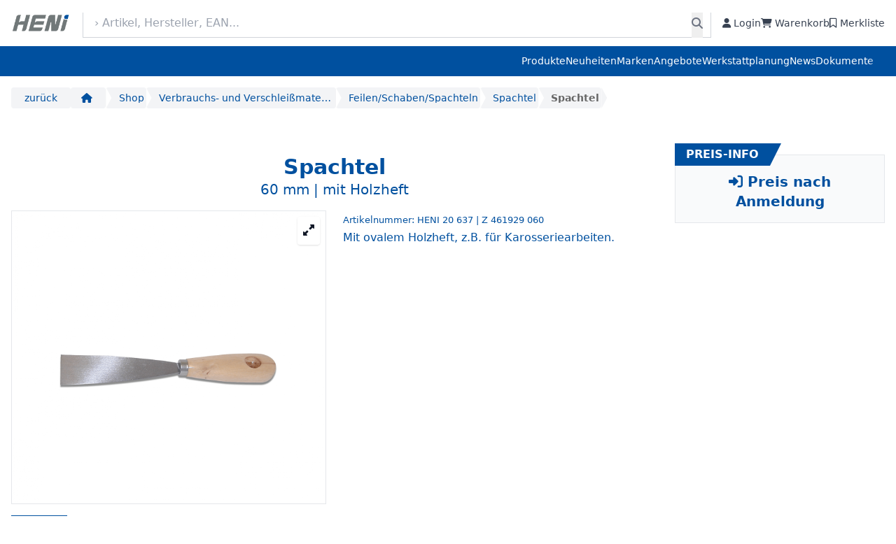

--- FILE ---
content_type: text/html; charset=UTF-8
request_url: https://www.heni-werkzeuge.de/shop/product/heni%2020%20637/spachtel%2060%20mm%20mit%20holzheft/
body_size: 22613
content:
<!DOCTYPE html>
<html lang="de">
<head>
  <meta charset="UTF-8">
  <title>Spachtel 60 mm | mit Holzheft kaufen bei HENI</title>
  <meta name="viewport" content="width=device-width, initial-scale=1.0" />
  <meta name="csrf-token" value="e223778f41be891bf3d3369c3e3e51f9" />
	<meta name="google-site-verification" content="Pfv46YULS2l55AAWLdf2owPJjfWLrO05C-p3P69_X3w" />

	<link rel="stylesheet" href="https://cdnjs.cloudflare.com/ajax/libs/font-awesome/6.5.1/css/all.min.css" />
  <link rel="stylesheet" href="/themes/heni2025/css/main.css?v=1769090985">
  <link rel="stylesheet" href="/themes/heni2025/css/UI.css?v=1769090985">
  <script src="/themes/heni2025/js/UI.js" defer></script>
	<script src="/themes/heni2025/js/communicate.js?v=1769090985" defer></script>
  <script src="https://cdn.tailwindcss.com"></script>
	<script>
	  /* Farben an deine CSS-Variablen binden */
  tailwind.config = {
    theme: {
      extend: {
        /* Eigene Breakpoints */
        screens: {
          '3xl': '1650px'
        },
        /* Farben an CSS-Variablen binden */
        colors: {
          'heni-blue': 'var(--color-primary)',
          'heni-blue-hover': 'var(--color-primary-hover)',
          'heni-grey': '#f5f5f5'
        }
      }
    }
  }
	</script>
	<script>
		const thePageURL  = 'https://www.heni-werkzeuge.de/';
		const theThemeURL = 'https://www.heni-werkzeuge.de/themes/heni2025/';
		const API_URL     = 'https://www.heni-werkzeuge.de/api/';
		const API_VERSION = 2.02;
	</script>
	<style>
		#mainMenu{
			display:none;
		}
	</style>
		<script type="application/ld+json">{"@context": "https://schema.org/","@type": "Product","name": "Spachtel 60 mm | mit Holzheft","description": "Mit ovalem Holzheft, z.B. für Karosseriearbeiten. ","sku": "HENI 20 637","gtin": "4250560504357","image": ["https://www.heni-werkzeuge.de/media/shop/products/p/f/3e/f6/20635.png"],"brand": {"@type": "Brand","name": "HENI"},"offers": {"@type": "Offer","url": "https://www.heni-werkzeuge.de/shop/product/heni%2020%20637/spachtel%2060%20mm%20mit%20holzheft/","priceCurrency": "EUR","price": "2.29","priceValidUntil": "2026-03-31","itemCondition": "https://schema.org/NewCondition","availability": "https://schema.org/InStock"}}</script> 
	<script type="application/ld+json">{"@context": "https://schema.org","@type": "BreadcrumbList","itemListElement":[{"@type": "ListItem","position": 1,"item":{"@id": "https://www.heni-werkzeuge.de/shop/","name": "Shop"}},{"@type": "ListItem","position": 2,"item":{"@id": "https://www.heni-werkzeuge.de/shop/category/02-verbrauchs-%20und%20verschleissmaterial/","name": "Verbrauchs- und Verschleißmaterial"}},{"@type": "ListItem","position": 3,"item":{"@id": "https://www.heni-werkzeuge.de/shop/category/0204-feilen%2b%2bschaben%2b%2bspachteln/","name": "Feilen/Schaben/Spachteln"}},{"@type": "ListItem","position": 4,"item":{"@id": "https://www.heni-werkzeuge.de/shop/category/020403-spachtel/","name": "Spachtel"}},{"@type": "ListItem","position": 5,"item":{"@id": "","name": "Spachtel"}}]}</script>
</head>
<body class="text-gray-900">
<header class="relative w-full text-white relative">

<section class="bg-white shadow py-3 px-4 bg-grey-400 relative">
  <div class="max-w-7xl mx-auto flex flex-col md:flex-row md:items-center md:justify-between gap-3">

    <!-- Logo + Icons (oben auf mobilen, nebeneinander auf Desktop) -->
    <div class="flex items-center justify-between">
      <!-- Logo -->
      <a href="/" class="flex-shrink-0">
        <img src="/themes/heni2025/img/logo.png" alt="HENI Logo" class="h-10 w-auto">
      </a>

      <!-- Icons nur auf Mobile rechts vom Logo -->
      <div class="flex items-center gap-4 md:hidden">
        <a href="/user/" class="text-gray-700 hover:text-heni-blue text-lg">
          <i class="fas fa-user px-2"></i>
        </a>
        <a href="/cart/" class="text-gray-700 hover:text-heni-blue text-lg relative">
          <i class="fas fa-shopping-cart px-2"></i>
          <span class="absolute -top-2 -right-2 bg-red-600 text-white text-xs font-bold px-1.5 rounded-full"><span class="header-cart-items-marker" data-value=""></span></span>
        </a>
        <a href="/bookmark/" class="text-gray-700 hover:text-heni-blue text-lg relative">
          <i class="fa-regular fa-bookmark px-2"></i>
        </a>
      </div>
    </div>

    <!-- Suche -->
    <div class="w-full md:flex-1 md:px-4">
      <form action="/search/" method="get" class="relative">
      	<input type="hidden" name="init" value="1" />
        <input type="text" name="q" id="search" value="" placeholder="› Artikel, Hersteller, EAN..."
          class="w-full border text-heni-blue border-gray-300 py-2 pl-4 pr-10 focus:outline-none focus:ring-2 focus:text-heni-blue focus:text-heni-blue">
        <button type="submit" class="absolute inset-y-0 right-3 flex items-center text-gray-500 hover:text-heni-blue">
          <i class="fas fa-search"></i>
        </button>
      </form>
    </div>

    <!-- Icons (nur Desktop) -->
    <div class="hidden md:flex items-center gap-6">
    	      <a href="/user/login/" class="flex items-center text-sm font-medium text-gray-700 hover:text-heni-blue">
        <i class="fas fa-user mr-1"></i> Login
      </a>
          <a href="/cart/" class="flex items-center text-sm font-medium text-gray-700 hover:text-heni-blue relative">
        <i class="fas fa-shopping-cart mr-1"></i> Warenkorb
        <span class="absolute -top-2 -right-3 bg-red-600 text-white text-xs font-bold px-1.5 rounded-full"><span class="header-cart-items-marker" data-value=""></span></span>
      </a>
      <a href="/bookmark/" class="flex items-center text-sm font-medium text-gray-700 hover:text-heni-blue relative">
        <i class="fa-regular fa-bookmark mr-1"></i> Merkliste
      </a>
    </div>
  </div>
</section>

<nav class="bg-heni-blue text-white relative z-50 heni-main-menu" aria-label="Hauptmenü">
  <div class="max-w-7xl mx-auto px-4">
    <ul class="flex flex-nowrap sm:flex-wrap
               justify-start sm:justify-end
               gap-6 py-3 text-sm font-medium
               overflow-x-auto overflow-y-hidden
               whitespace-nowrap -mb-2 pb-2 pr-4
               [mask-image:linear-gradient(to_right,black_0,black_calc(100%_-_24px),transparent_100%)]
               [-webkit-mask-image:linear-gradient(to_right,black_0,black_calc(100%_-_24px),transparent_100%)]
               snap-x snap-mandatory">
      <li class="flex-none snap-start">
        <a href="javascript:;" id="UIBurgerButton" class="mainMenu-toggle text-white hover:underline"
           aria-haspopup="true" aria-controls="mainMenu" aria-expanded="false">Produkte</a>
      </li>
      <li class="flex-none snap-start"><a href="/new/" class="text-white hover:underline">Neuheiten</a></li>
      <li class="flex-none snap-start"><a href="/vendor/" class="text-white hover:underline">Marken</a></li>
      <li class="flex-none snap-start"><a href="/sale/" class="text-white hover:underline">Angebote</a></li>
      <li class="flex-none snap-start"><a href="/cms/page/26-werkstattplanung/" class="text-white hover:underline">Werkstattplanung</a></li>
      <li class="flex-none snap-start"><a href="/cms/news/" class="text-white hover:underline">News</a></li>
      <li class="flex-none snap-start"><a href="/cms/downloads/" class="text-white hover:underline">Dokumente</a></li>
    </ul>
  </div>
</nav>
<style>
.heni-main-menu::-webkit-scrollbar{ height:6px }.heni-main-menu::-webkit-scrollbar-thumb{ background:#00000022; border-radius:3px }.heni-main-menu{ box-sizing:border-box; max-width:100% }
</style>
	<section id="mainMenu" aria-hidden="true">
  <div id="mainMenuOverlay" class="mm-overlay" tabindex="-1" aria-hidden="true"></div>
  <div id="mainMenuPanel" class="mm-panel" role="dialog" aria-modal="true" aria-label="Hauptmenü" tabindex="-1">
    <div class="heni-mega" id="heniMega" aria-hidden="true">
      <div class="heni-mega__left">
        <ul class="category-tree mainMenuMobile" role="menubar" aria-label="Hauptnavigation">
<li class="heni-nav__item heni-nav__item--root" data-level="1" data-cid="17" role="none"><a class="link heni-nav__link" data-cid="17" href="https://www.heni-werkzeuge.de/shop/category/17-lackier-%20und%20karosseriebedarf/" role="menuitem" title="Lackier- und Karosseriebedarf" style="--heni-cat-color:#df1f50;"><span class="heni-nav__text">Lackier- und Karosseriebedarf</span></a><a href="javascript:;" class="UInavLink heni-nav__toggle" role="button" aria-haspopup="true" aria-expanded="false" title=""><i class="fa fa-angle-right"></i></a><ul class="sub" role="menu">
<li class="heni-nav__item" data-level="2" data-cid="1701" data-image="https://www.heni-werkzeuge.de/media/shop/category/Aufbewahrung und Ablage_300x400.png" role="none"><a class="link heni-nav__link" data-cid="1701" href="https://www.heni-werkzeuge.de/shop/category/1701-aufbewahrung%20und%20ablage/" role="menuitem" title="Aufbewahrung und Ablage"><span class="heni-nav__text">Aufbewahrung und Ablage</span></a></li>
<li class="heni-nav__item" data-level="2" data-cid="1702" data-image="https://www.heni-werkzeuge.de/media/shop/category/Karosseriwerkzeuge_300x400.png" role="none"><a class="link heni-nav__link" data-cid="1702" href="https://www.heni-werkzeuge.de/shop/category/1702-karosseriewerkzeuge/" role="menuitem" title="Karosseriewerkzeuge"><span class="heni-nav__text">Karosseriewerkzeuge</span></a></li>
<li class="heni-nav__item" data-level="2" data-cid="1703" data-image="https://www.heni-werkzeuge.de/media/shop/category/Karosserie Zugwerkzeuge_300x400.png" role="none"><a class="link heni-nav__link" data-cid="1703" href="https://www.heni-werkzeuge.de/shop/category/1703-karosserie%20zugwerkezeuge/" role="menuitem" title="Karosserie Zugwerkezeuge"><span class="heni-nav__text">Karosserie Zugwerkezeuge</span></a></li>
<li class="heni-nav__item" data-level="2" data-cid="1704" data-image="https://www.heni-werkzeuge.de/media/shop/category/Arbeitsschutz_300x400.png" role="none"><a class="link heni-nav__link" data-cid="1704" href="https://www.heni-werkzeuge.de/shop/category/1704-arbeitsschutz/" role="menuitem" title="Arbeitsschutz"><span class="heni-nav__text">Arbeitsschutz</span></a></li>
<li class="heni-nav__item" data-level="2" data-cid="1707" data-image="https://www.heni-werkzeuge.de/media/shop/category/Lackierbechersysteme und Lackierzubehör_300x400.png" role="none"><a class="link heni-nav__link" data-cid="1707" href="https://www.heni-werkzeuge.de/shop/category/1707-lackierbechersysteme%20und%20lackierzubeh%c3%b6r/" role="menuitem" title="Lackierbechersysteme und Lackierzubehör"><span class="heni-nav__text">Lackierbechersysteme und Lackierzubehör</span></a></li>
<li class="heni-nav__item" data-level="2" data-cid="1705" data-image="https://www.heni-werkzeuge.de/media/shop/category/Kunden Fahrzeugschutz_02_300x400.png" role="none"><a class="link heni-nav__link" data-cid="1705" href="https://www.heni-werkzeuge.de/shop/category/1705-kunden%20fahrzeugschutz/" role="menuitem" title="Kunden Fahrzeugschutz"><span class="heni-nav__text">Kunden Fahrzeugschutz</span></a></li>
<li class="heni-nav__item" data-level="2" data-cid="1706" data-image="https://www.heni-werkzeuge.de/media/shop/category/Scheiben- und Glasreparaturausstattung_300x400.png" role="none"><a class="link heni-nav__link" data-cid="1706" href="https://www.heni-werkzeuge.de/shop/category/1706-scheiben-%20und%20glasreparaturausstattung/" role="menuitem" title="Scheiben- und Glasreparaturausstattung"><span class="heni-nav__text">Scheiben- und Glasreparaturausstattung</span></a></li>
<li class="heni-nav__item" data-level="2" data-cid="1708" data-image="https://www.heni-werkzeuge.de/media/shop/category/Verbrauchsmaterial für Lackier- und Karosseriebedarf_300x400.png" role="none"><a class="link heni-nav__link" data-cid="1708" href="https://www.heni-werkzeuge.de/shop/category/1708-verbrauchsmaterial%20f%c3%bcr%20lackier-%20und%20karosseriebedarf/" role="menuitem" title="Verbrauchsmaterial für Lackier- und Karosseriebedarf"><span class="heni-nav__text">Verbrauchsmaterial für Lackier- und Karosseriebedarf</span></a></li>
<li class="heni-nav__item" data-level="2" data-cid="1709" data-image="https://www.heni-werkzeuge.de/media/shop/category/Spachtel, Schaber und Messer_300x400.png" role="none"><a class="link heni-nav__link" data-cid="1709" href="https://www.heni-werkzeuge.de/shop/category/1709-spachtel%20schaber%20und%20messer/" role="menuitem" title="Spachtel, Schaber und Messer"><span class="heni-nav__text">Spachtel, Schaber und Messer</span></a></li>
<li class="heni-nav__item" data-level="2" data-cid="1710" data-image="https://www.heni-werkzeuge.de/media/shop/category/Akku-, Elektro- und Druckluftwerkzeuge_300x400.png" role="none"><a class="link heni-nav__link" data-cid="1710" href="https://www.heni-werkzeuge.de/shop/category/1710-akku-%20elektro-%20und%20druckluftwerkzeuge/" role="menuitem" title="Akku-, Elektro- und Druckluftwerkzeuge"><span class="heni-nav__text">Akku-, Elektro- und Druckluftwerkzeuge</span></a></li>
<li class="heni-nav__item" data-level="2" data-cid="1711" data-image="https://www.heni-werkzeuge.de/media/shop/category/Schweiß- und Ausbeultechnik_300x400.png" role="none"><a class="link heni-nav__link" data-cid="1711" href="https://www.heni-werkzeuge.de/shop/category/1711-schweiss-%20und%20ausbeultechnik/" role="menuitem" title="Schweiß- und Ausbeultechnik"><span class="heni-nav__text">Schweiß- und Ausbeultechnik</span></a></li>
<li class="heni-nav__item" data-level="2" data-cid="1712" data-image="https://www.heni-werkzeuge.de/media/shop/category/Betriebsausstattung_400x300.png" role="none"><a class="link heni-nav__link" data-cid="1712" href="https://www.heni-werkzeuge.de/shop/category/1712-betriebsausstattung/" role="menuitem" title="Betriebsausstattung"><span class="heni-nav__text">Betriebsausstattung</span></a></li>
<li class="heni-nav__item" data-level="2" data-cid="1713" data-image="https://www.heni-werkzeuge.de/media/shop/category/Bühnen- und Hebetechnik_400x300_ID25.png" role="none"><a class="link heni-nav__link" data-cid="1713" href="https://www.heni-werkzeuge.de/shop/category/1713-b%c3%bchnen-%20und%20hebetechnik/" role="menuitem" title="Bühnen- und Hebetechnik"><span class="heni-nav__text">Bühnen- und Hebetechnik</span></a></li>
</ul></li>
<li class="heni-nav__item heni-nav__item--root" data-level="1" data-cid="01" role="none"><a class="link heni-nav__link" data-cid="01" href="https://www.heni-werkzeuge.de/shop/category/01-handwerkzeuge/" role="menuitem" title="Handwerkzeuge" style="--heni-cat-color:#f7d013;"><span class="heni-nav__text">Handwerkzeuge</span></a><a href="javascript:;" class="UInavLink heni-nav__toggle" role="button" aria-haspopup="true" aria-expanded="false" title=""><i class="fa fa-angle-right"></i></a><ul class="sub" role="menu">
<li class="heni-nav__item" data-level="2" data-cid="0101" data-image="https://www.heni-werkzeuge.de/media/shop/category/Steckschlüssel_300x400_V2.png" role="none"><a class="link heni-nav__link" data-cid="0101" href="https://www.heni-werkzeuge.de/shop/category/0101-steckschl%c3%bcssel/" role="menuitem" title="Steckschlüssel"><span class="heni-nav__text">Steckschlüssel</span></a><a href="javascript:;" class="UInavLink heni-nav__toggle" role="button" aria-haspopup="true" aria-expanded="false" title=""><i class="fa fa-angle-right"></i></a><ul class="sub" role="menu">
<li class="heni-nav__item" data-level="3" data-cid="010101" data-image="https://www.heni-werkzeuge.de/media/shop/category/Steckschlüssel_1-4_300x400_V2.png" role="none"><a class="link heni-nav__link" data-cid="010101" href="https://www.heni-werkzeuge.de/shop/category/010101-steckschl%c3%bcssel%201%2b%2b4%2063%20mm/" role="menuitem" title="Steckschlüssel 1/4&quot; (6,3 mm)"><span class="heni-nav__text">Steckschlüssel 1/4&quot; (6,3 mm)</span></a><a href="javascript:;" class="UInavLink heni-nav__toggle" role="button" aria-haspopup="true" aria-expanded="false" title=""><i class="fa fa-angle-right"></i></a><ul class="sub" role="menu">
<li class="heni-nav__item" data-level="4" data-cid="01010101" data-image="https://www.heni-werkzeuge.de/media/shop/category/Sortimente_1-4_300x400.png" role="none"><a class="link heni-nav__link" data-cid="01010101" href="https://www.heni-werkzeuge.de/shop/category/01010101-sortimente%201%2b%2b4/" role="menuitem" title="Sortimente 1/4&quot;"><span class="heni-nav__text">Sortimente 1/4&quot;</span></a></li>
<li class="heni-nav__item" data-level="4" data-cid="01010102" data-image="https://www.heni-werkzeuge.de/media/shop/category/Umschaltknarre_1-4_300x400.png" role="none"><a class="link heni-nav__link" data-cid="01010102" href="https://www.heni-werkzeuge.de/shop/category/01010102-umschaltknarren%201%2b%2b4/" role="menuitem" title="Umschaltknarren 1/4&quot;"><span class="heni-nav__text">Umschaltknarren 1/4&quot;</span></a></li>
<li class="heni-nav__item" data-level="4" data-cid="01010103" data-image="https://www.heni-werkzeuge.de/media/shop/category/Adapter-Verlängerungen-Zubehör_1-4_300x400.png" role="none"><a class="link heni-nav__link" data-cid="01010103" href="https://www.heni-werkzeuge.de/shop/category/01010103-adapter%2b%2bverl%c3%a4ngerungen%2b%2bzubeh%c3%b6r%201%2b%2b4/" role="menuitem" title="Adapter/Verlängerungen/Zubehör 1/4&quot;"><span class="heni-nav__text">Adapter/Verlängerungen/Zubehör 1/4&quot;</span></a></li>
<li class="heni-nav__item" data-level="4" data-cid="01010104" data-image="https://www.heni-werkzeuge.de/media/shop/category/Steckschlüssel_1-4_300x400.png" role="none"><a class="link heni-nav__link" data-cid="01010104" href="https://www.heni-werkzeuge.de/shop/category/01010104-steckschl%c3%bcsseleins%c3%a4tze%201%2b%2b4%9c/" role="menuitem" title="Steckschlüsseleinsätze 1/4“"><span class="heni-nav__text">Steckschlüsseleinsätze 1/4“</span></a></li>
<li class="heni-nav__item" data-level="4" data-cid="01010105" data-image="https://www.heni-werkzeuge.de/media/shop/category/Schraubendrehereinsätze_1-4_300x400.png" role="none"><a class="link heni-nav__link" data-cid="01010105" href="https://www.heni-werkzeuge.de/shop/category/01010105-schraubendrehereins%c3%a4tze%201%2b%2b4%9c/" role="menuitem" title="Schraubendrehereinsätze 1/4“"><span class="heni-nav__text">Schraubendrehereinsätze 1/4“</span></a></li>
<li class="heni-nav__item" data-level="4" data-cid="01010106" data-image="https://www.heni-werkzeuge.de/media/shop/category/Bits_1-4_300x400.png" role="none"><a class="link heni-nav__link" data-cid="01010106" href="https://www.heni-werkzeuge.de/shop/category/01010106-bits%201%2b%2b4%2063%20mm/" role="menuitem" title="Bits 1/4&quot; (6,3 mm)"><span class="heni-nav__text">Bits 1/4&quot; (6,3 mm)</span></a></li>
<li class="heni-nav__item" data-level="4" data-cid="01010107" data-image="https://www.heni-werkzeuge.de/media/shop/category/Impact_1-4_300x400.png" role="none"><a class="link heni-nav__link" data-cid="01010107" href="https://www.heni-werkzeuge.de/shop/category/01010107-impact%201%2b%2b4/" role="menuitem" title="Impact 1/4&quot;"><span class="heni-nav__text">Impact 1/4&quot;</span></a></li>
</ul></li>
<li class="heni-nav__item" data-level="3" data-cid="010102" data-image="https://www.heni-werkzeuge.de/media/shop/category/Steckschlüssel_3-8+5-16_300x400_V2.png" role="none"><a class="link heni-nav__link" data-cid="010102" href="https://www.heni-werkzeuge.de/shop/category/010102-steckschl%c3%bcssel%203%2b%2b8%2010%20mm/" role="menuitem" title="Steckschlüssel 3/8&quot; (10 mm)"><span class="heni-nav__text">Steckschlüssel 3/8&quot; (10 mm)</span></a><a href="javascript:;" class="UInavLink heni-nav__toggle" role="button" aria-haspopup="true" aria-expanded="false" title=""><i class="fa fa-angle-right"></i></a><ul class="sub" role="menu">
<li class="heni-nav__item" data-level="4" data-cid="01010201" data-image="https://www.heni-werkzeuge.de/media/shop/category/Sortimente_3-8_300x400.png" role="none"><a class="link heni-nav__link" data-cid="01010201" href="https://www.heni-werkzeuge.de/shop/category/01010201-sortimente%203%2b%2b8/" role="menuitem" title="Sortimente 3/8&quot;"><span class="heni-nav__text">Sortimente 3/8&quot;</span></a></li>
<li class="heni-nav__item" data-level="4" data-cid="01010202" data-image="https://www.heni-werkzeuge.de/media/shop/category/Umschaltknarre_3-8_300x400.png" role="none"><a class="link heni-nav__link" data-cid="01010202" href="https://www.heni-werkzeuge.de/shop/category/01010202-umschaltknarren%203%2b%2b8/" role="menuitem" title="Umschaltknarren 3/8&quot;"><span class="heni-nav__text">Umschaltknarren 3/8&quot;</span></a></li>
<li class="heni-nav__item" data-level="4" data-cid="01010203" data-image="https://www.heni-werkzeuge.de/media/shop/category/Adapter-Verlängerungen-Zubehör_3-8_300x400.png" role="none"><a class="link heni-nav__link" data-cid="01010203" href="https://www.heni-werkzeuge.de/shop/category/01010203-adapter%2b%2bverl%c3%a4ngerungen%2b%2bzubeh%c3%b6r%203%2b%2b8/" role="menuitem" title="Adapter/Verlängerungen/Zubehör 3/8&quot;"><span class="heni-nav__text">Adapter/Verlängerungen/Zubehör 3/8&quot;</span></a></li>
<li class="heni-nav__item" data-level="4" data-cid="01010204" data-image="https://www.heni-werkzeuge.de/media/shop/category/Steckschlüssel_3-8_300x400.png" role="none"><a class="link heni-nav__link" data-cid="01010204" href="https://www.heni-werkzeuge.de/shop/category/01010204-steckschl%c3%bcsseleins%c3%a4tze%203%2b%2b8/" role="menuitem" title="Steckschlüsseleinsätze 3/8&quot;"><span class="heni-nav__text">Steckschlüsseleinsätze 3/8&quot;</span></a></li>
<li class="heni-nav__item" data-level="4" data-cid="01010205" data-image="https://www.heni-werkzeuge.de/media/shop/category/Schraubendrehereinsätze_3-8_300x400.png" role="none"><a class="link heni-nav__link" data-cid="01010205" href="https://www.heni-werkzeuge.de/shop/category/01010205-schraubendrehereins%c3%a4tze%203%2b%2b8/" role="menuitem" title="Schraubendrehereinsätze 3/8&quot;"><span class="heni-nav__text">Schraubendrehereinsätze 3/8&quot;</span></a></li>
<li class="heni-nav__item" data-level="4" data-cid="01010206" data-image="https://www.heni-werkzeuge.de/media/shop/category/Bits_3-8+5-16_300x400.png" role="none"><a class="link heni-nav__link" data-cid="01010206" href="https://www.heni-werkzeuge.de/shop/category/01010206-bits%203%2b%2b8%2010%20mm%20und%205%2b%2b16%208%20mm/" role="menuitem" title="Bits 3/8&quot; (10 mm) und 5/16&quot; (8 mm)"><span class="heni-nav__text">Bits 3/8&quot; (10 mm) und 5/16&quot; (8 mm)</span></a></li>
<li class="heni-nav__item" data-level="4" data-cid="01010207" data-image="https://www.heni-werkzeuge.de/media/shop/category/Impact_3-8_300x400.png" role="none"><a class="link heni-nav__link" data-cid="01010207" href="https://www.heni-werkzeuge.de/shop/category/01010207-impact%203%2b%2b8/" role="menuitem" title="Impact 3/8&quot;"><span class="heni-nav__text">Impact 3/8&quot;</span></a></li>
</ul></li>
<li class="heni-nav__item" data-level="3" data-cid="010103" data-image="https://www.heni-werkzeuge.de/media/shop/category/Steckschlüssel_1-2_300x400_V2.png" role="none"><a class="link heni-nav__link" data-cid="010103" href="https://www.heni-werkzeuge.de/shop/category/010103-steckschl%c3%bcssel%201%2b%2b2%20125%20mm/" role="menuitem" title="Steckschlüssel 1/2&quot; (12,5 mm)"><span class="heni-nav__text">Steckschlüssel 1/2&quot; (12,5 mm)</span></a><a href="javascript:;" class="UInavLink heni-nav__toggle" role="button" aria-haspopup="true" aria-expanded="false" title=""><i class="fa fa-angle-right"></i></a><ul class="sub" role="menu">
<li class="heni-nav__item" data-level="4" data-cid="01010301" data-image="https://www.heni-werkzeuge.de/media/shop/category/Sortimente_1-2_300x400.png" role="none"><a class="link heni-nav__link" data-cid="01010301" href="https://www.heni-werkzeuge.de/shop/category/01010301-sortimente%201%2b%2b2/" role="menuitem" title="Sortimente 1/2&quot;"><span class="heni-nav__text">Sortimente 1/2&quot;</span></a></li>
<li class="heni-nav__item" data-level="4" data-cid="01010302" data-image="https://www.heni-werkzeuge.de/media/shop/category/Umschaltknarre_1-2_300x400.png" role="none"><a class="link heni-nav__link" data-cid="01010302" href="https://www.heni-werkzeuge.de/shop/category/01010302-umschaltknarren%201%2b%2b2/" role="menuitem" title="Umschaltknarren 1/2&quot;"><span class="heni-nav__text">Umschaltknarren 1/2&quot;</span></a></li>
<li class="heni-nav__item" data-level="4" data-cid="01010303" data-image="https://www.heni-werkzeuge.de/media/shop/category/Adapter-Verlängerungen-Zubehör_1-2_300x400.png" role="none"><a class="link heni-nav__link" data-cid="01010303" href="https://www.heni-werkzeuge.de/shop/category/01010303-adapter%2b%2bverl%c3%a4ngerungen%2b%2bzubeh%c3%b6r%201%2b%2b2/" role="menuitem" title="Adapter/Verlängerungen/Zubehör 1/2&quot;"><span class="heni-nav__text">Adapter/Verlängerungen/Zubehör 1/2&quot;</span></a></li>
<li class="heni-nav__item" data-level="4" data-cid="01010304" data-image="https://www.heni-werkzeuge.de/media/shop/category/Steckschlüssel_1-2_300x400.png" role="none"><a class="link heni-nav__link" data-cid="01010304" href="https://www.heni-werkzeuge.de/shop/category/01010304-steckschl%c3%bcsseleins%c3%a4tze%201%2b%2b2/" role="menuitem" title="Steckschlüsseleinsätze 1/2&quot;"><span class="heni-nav__text">Steckschlüsseleinsätze 1/2&quot;</span></a></li>
<li class="heni-nav__item" data-level="4" data-cid="01010305" data-image="https://www.heni-werkzeuge.de/media/shop/category/Schraubendrehereinsätze_1-2_300x400.png" role="none"><a class="link heni-nav__link" data-cid="01010305" href="https://www.heni-werkzeuge.de/shop/category/01010305-schraubendrehereins%c3%a4tze%201%2b%2b2/" role="menuitem" title="Schraubendrehereinsätze 1/2&quot;"><span class="heni-nav__text">Schraubendrehereinsätze 1/2&quot;</span></a></li>
<li class="heni-nav__item" data-level="4" data-cid="01010306" data-image="https://www.heni-werkzeuge.de/media/shop/category/Bits_1-2_300x400.png" role="none"><a class="link heni-nav__link" data-cid="01010306" href="https://www.heni-werkzeuge.de/shop/category/01010306-bits%201%2b%2b2%20125%20mm/" role="menuitem" title="Bits 1/2&quot; (12,5 mm)"><span class="heni-nav__text">Bits 1/2&quot; (12,5 mm)</span></a></li>
<li class="heni-nav__item" data-level="4" data-cid="01010307" data-image="https://www.heni-werkzeuge.de/media/shop/category/Impact_1-2_300x400.png" role="none"><a class="link heni-nav__link" data-cid="01010307" href="https://www.heni-werkzeuge.de/shop/category/01010307-impact%201%2b%2b2/" role="menuitem" title="Impact 1/2&quot;"><span class="heni-nav__text">Impact 1/2&quot;</span></a></li>
<li class="heni-nav__item" data-level="4" data-cid="01010108" role="none"><a class="link heni-nav__link" data-cid="01010108" href="https://www.heni-werkzeuge.de/shop/category/01010108-radn%c3%bcsse%201%2b%2b2/" role="menuitem" title="Radnüsse 1/2&quot;"><span class="heni-nav__text">Radnüsse 1/2&quot;</span></a></li>
</ul></li>
<li class="heni-nav__item" data-level="3" data-cid="010104" data-image="https://www.heni-werkzeuge.de/media/shop/category/Steckschlüssel_3-4_300x400_V2.png" role="none"><a class="link heni-nav__link" data-cid="010104" href="https://www.heni-werkzeuge.de/shop/category/010104-steckschl%c3%bcssel%203%2b%2b4%2020%20mm/" role="menuitem" title="Steckschlüssel 3/4&quot; (20 mm)"><span class="heni-nav__text">Steckschlüssel 3/4&quot; (20 mm)</span></a><a href="javascript:;" class="UInavLink heni-nav__toggle" role="button" aria-haspopup="true" aria-expanded="false" title=""><i class="fa fa-angle-right"></i></a><ul class="sub" role="menu">
<li class="heni-nav__item" data-level="4" data-cid="01010401" data-image="https://www.heni-werkzeuge.de/media/shop/category/Sortimente_3-4_300x400.png" role="none"><a class="link heni-nav__link" data-cid="01010401" href="https://www.heni-werkzeuge.de/shop/category/01010401-sortimente%203%2b%2b4/" role="menuitem" title="Sortimente 3/4&quot;"><span class="heni-nav__text">Sortimente 3/4&quot;</span></a></li>
<li class="heni-nav__item" data-level="4" data-cid="01010402" data-image="https://www.heni-werkzeuge.de/media/shop/category/Umschaltknarre_3-4_300x400.png" role="none"><a class="link heni-nav__link" data-cid="01010402" href="https://www.heni-werkzeuge.de/shop/category/01010402-umschaltknarren%203%2b%2b4/" role="menuitem" title="Umschaltknarren 3/4&quot;"><span class="heni-nav__text">Umschaltknarren 3/4&quot;</span></a></li>
<li class="heni-nav__item" data-level="4" data-cid="01010403" data-image="https://www.heni-werkzeuge.de/media/shop/category/Adapter-Verlängerungen-Zubehör_3-4_300x400.png" role="none"><a class="link heni-nav__link" data-cid="01010403" href="https://www.heni-werkzeuge.de/shop/category/01010403-adapter%2b%2bverl%c3%a4ngerungen%2b%2bzubeh%c3%b6r%203%2b%2b4/" role="menuitem" title="Adapter/Verlängerungen/Zubehör 3/4&quot;"><span class="heni-nav__text">Adapter/Verlängerungen/Zubehör 3/4&quot;</span></a></li>
<li class="heni-nav__item" data-level="4" data-cid="01010404" data-image="https://www.heni-werkzeuge.de/media/shop/category/Steckschlüssel_3-4_300x400.png" role="none"><a class="link heni-nav__link" data-cid="01010404" href="https://www.heni-werkzeuge.de/shop/category/01010404-steckschl%c3%bcsseleins%c3%a4tze%203%2b%2b4/" role="menuitem" title="Steckschlüsseleinsätze 3/4&quot;"><span class="heni-nav__text">Steckschlüsseleinsätze 3/4&quot;</span></a></li>
<li class="heni-nav__item" data-level="4" data-cid="01010405" data-image="https://www.heni-werkzeuge.de/media/shop/category/Schraubendrehereinsätze_3-4_300x400.png" role="none"><a class="link heni-nav__link" data-cid="01010405" href="https://www.heni-werkzeuge.de/shop/category/01010405-schraubendrehereins%c3%a4tze%203%2b%2b4/" role="menuitem" title="Schraubendrehereinsätze 3/4&quot;"><span class="heni-nav__text">Schraubendrehereinsätze 3/4&quot;</span></a></li>
<li class="heni-nav__item" data-level="4" data-cid="01010406" data-image="https://www.heni-werkzeuge.de/media/shop/category/Impact_3-4_300x400.png" role="none"><a class="link heni-nav__link" data-cid="01010406" href="https://www.heni-werkzeuge.de/shop/category/01010406-impact%203%2b%2b4/" role="menuitem" title="Impact 3/4&quot;"><span class="heni-nav__text">Impact 3/4&quot;</span></a></li>
</ul></li>
<li class="heni-nav__item" data-level="3" data-cid="010105" data-image="https://www.heni-werkzeuge.de/media/shop/category/Steckschlüssel_1_300x400_V2.png" role="none"><a class="link heni-nav__link" data-cid="010105" href="https://www.heni-werkzeuge.de/shop/category/010105-steckschl%c3%bcssel%201%2025%20mm/" role="menuitem" title="Steckschlüssel 1&quot; (25 mm)"><span class="heni-nav__text">Steckschlüssel 1&quot; (25 mm)</span></a></li>
<li class="heni-nav__item" data-level="3" data-cid="010106" data-image="https://www.heni-werkzeuge.de/media/shop/category/Maschinenbetätigt-Impact_300x400.png" role="none"><a class="link heni-nav__link" data-cid="010106" href="https://www.heni-werkzeuge.de/shop/category/010106-maschinenbet%c3%a4tigt%2b%2bimpact/" role="menuitem" title="Maschinenbetätigt/Impact"><span class="heni-nav__text">Maschinenbetätigt/Impact</span></a></li>
<li class="heni-nav__item" data-level="3" data-cid="010107" data-image="https://www.heni-werkzeuge.de/media/shop/category/Werkzeugsortimente_300x400.png" role="none"><a class="link heni-nav__link" data-cid="010107" href="https://www.heni-werkzeuge.de/shop/category/010107-werkzeugsortimente/" role="menuitem" title="Werkzeugsortimente"><span class="heni-nav__text">Werkzeugsortimente</span></a></li>
<li class="heni-nav__item" data-level="3" data-cid="010108" data-image="https://www.heni-werkzeuge.de/media/shop/category/Sondergrößen und Spezialwerkzeuge _300x400.png" role="none"><a class="link heni-nav__link" data-cid="010108" href="https://www.heni-werkzeuge.de/shop/category/010108-sondergr%c3%b6ssen%20und%20spezialwerkzeuge/" role="menuitem" title="Sondergrößen und Spezialwerkzeuge"><span class="heni-nav__text">Sondergrößen und Spezialwerkzeuge</span></a></li>
</ul></li>
<li class="heni-nav__item" data-level="2" data-cid="0102" data-image="https://www.heni-werkzeuge.de/media/shop/category/Ring-Maulschlüssel _300x400.png" role="none"><a class="link heni-nav__link" data-cid="0102" href="https://www.heni-werkzeuge.de/shop/category/0102-schraubenschl%c3%bcssel/" role="menuitem" title="Schraubenschlüssel"><span class="heni-nav__text">Schraubenschlüssel</span></a><a href="javascript:;" class="UInavLink heni-nav__toggle" role="button" aria-haspopup="true" aria-expanded="false" title=""><i class="fa fa-angle-right"></i></a><ul class="sub" role="menu">
<li class="heni-nav__item" data-level="3" data-cid="010201" data-image="https://www.heni-werkzeuge.de/media/shop/category/Doppelmaulschlüssel_300x400.png" role="none"><a class="link heni-nav__link" data-cid="010201" href="https://www.heni-werkzeuge.de/shop/category/010201-doppel-maulschl%c3%bcssel/" role="menuitem" title="Doppel-Maulschlüssel"><span class="heni-nav__text">Doppel-Maulschlüssel</span></a></li>
<li class="heni-nav__item" data-level="3" data-cid="010202" data-image="https://www.heni-werkzeuge.de/media/shop/category/Ring-Maulschlüssel _300x400.png" role="none"><a class="link heni-nav__link" data-cid="010202" href="https://www.heni-werkzeuge.de/shop/category/010202-ring-maulschl%c3%bcssel/" role="menuitem" title="Ring-Maulschlüssel"><span class="heni-nav__text">Ring-Maulschlüssel</span></a></li>
<li class="heni-nav__item" data-level="3" data-cid="010203" data-image="https://www.heni-werkzeuge.de/media/shop/category/Doppel-Ringschlüssel_300x400.png" role="none"><a class="link heni-nav__link" data-cid="010203" href="https://www.heni-werkzeuge.de/shop/category/010203-doppel-ringschl%c3%bcssel/" role="menuitem" title="Doppel-Ringschlüssel"><span class="heni-nav__text">Doppel-Ringschlüssel</span></a></li>
<li class="heni-nav__item" data-level="3" data-cid="010204" data-image="https://www.heni-werkzeuge.de/media/shop/category/Gelenkschlüssel_300x400.png" role="none"><a class="link heni-nav__link" data-cid="010204" href="https://www.heni-werkzeuge.de/shop/category/010204-gelenkschl%c3%bcssel/" role="menuitem" title="Gelenkschlüssel"><span class="heni-nav__text">Gelenkschlüssel</span></a></li>
<li class="heni-nav__item" data-level="3" data-cid="010205" data-image="https://www.heni-werkzeuge.de/media/shop/category/Ratschenschlüssel_300x400.png" role="none"><a class="link heni-nav__link" data-cid="010205" href="https://www.heni-werkzeuge.de/shop/category/010205-ratschenschl%c3%bcssel/" role="menuitem" title="Ratschenschlüssel"><span class="heni-nav__text">Ratschenschlüssel</span></a></li>
<li class="heni-nav__item" data-level="3" data-cid="010206" data-image="https://www.heni-werkzeuge.de/media/shop/category/Winkelschlüssel_300x400.png" role="none"><a class="link heni-nav__link" data-cid="010206" href="https://www.heni-werkzeuge.de/shop/category/010206-winkelschl%c3%bcssel/" role="menuitem" title="Winkelschlüssel"><span class="heni-nav__text">Winkelschlüssel</span></a></li>
<li class="heni-nav__item" data-level="3" data-cid="010207" data-image="https://www.heni-werkzeuge.de/media/shop/category/Spezialschlüssel_300x400.png" role="none"><a class="link heni-nav__link" data-cid="010207" href="https://www.heni-werkzeuge.de/shop/category/010207-spezialschl%c3%bcssel/" role="menuitem" title="Spezialschlüssel"><span class="heni-nav__text">Spezialschlüssel</span></a></li>
<li class="heni-nav__item" data-level="3" data-cid="010208" data-image="https://www.heni-werkzeuge.de/media/shop/category/Schraubenschlüssel-Sortimente_300x400.png" role="none"><a class="link heni-nav__link" data-cid="010208" href="https://www.heni-werkzeuge.de/shop/category/010208-schraubenschl%c3%bcssel-sortimente/" role="menuitem" title="Schraubenschlüssel-Sortimente"><span class="heni-nav__text">Schraubenschlüssel-Sortimente</span></a></li>
</ul></li>
<li class="heni-nav__item" data-level="2" data-cid="0103" data-image="https://www.heni-werkzeuge.de/media/shop/category/Schraubendreher_300x400.png" role="none"><a class="link heni-nav__link" data-cid="0103" href="https://www.heni-werkzeuge.de/shop/category/0103-schraubendreher/" role="menuitem" title="Schraubendreher"><span class="heni-nav__text">Schraubendreher</span></a><a href="javascript:;" class="UInavLink heni-nav__toggle" role="button" aria-haspopup="true" aria-expanded="false" title=""><i class="fa fa-angle-right"></i></a><ul class="sub" role="menu">
<li class="heni-nav__item" data-level="3" data-cid="010301" data-image="https://www.heni-werkzeuge.de/media/shop/category/Schraubendreher_300x400.png" role="none"><a class="link heni-nav__link" data-cid="010301" href="https://www.heni-werkzeuge.de/shop/category/010301-schraubendreher%20mit%20kunststoffheft/" role="menuitem" title="Schraubendreher mit Kunststoffheft"><span class="heni-nav__text">Schraubendreher mit Kunststoffheft</span></a></li>
<li class="heni-nav__item" data-level="3" data-cid="010302" data-image="https://www.heni-werkzeuge.de/media/shop/category/Schraubendreher VDE_02_300x400.png" role="none"><a class="link heni-nav__link" data-cid="010302" href="https://www.heni-werkzeuge.de/shop/category/010302-schraubendreher%20vde/" role="menuitem" title="Schraubendreher VDE"><span class="heni-nav__text">Schraubendreher VDE</span></a></li>
<li class="heni-nav__item" data-level="3" data-cid="010303" data-image="https://www.heni-werkzeuge.de/media/shop/category/Schraubendreher Feinmechanik_300x400.png" role="none"><a class="link heni-nav__link" data-cid="010303" href="https://www.heni-werkzeuge.de/shop/category/010303-schraubendreher%20feinmechanik/" role="menuitem" title="Schraubendreher Feinmechanik"><span class="heni-nav__text">Schraubendreher Feinmechanik</span></a></li>
<li class="heni-nav__item" data-level="3" data-cid="010304" data-image="https://www.heni-werkzeuge.de/media/shop/category/T-Griff-Schlüssel_300x400.png" role="none"><a class="link heni-nav__link" data-cid="010304" href="https://www.heni-werkzeuge.de/shop/category/010304-t-griff-schl%c3%bcssel/" role="menuitem" title="T-Griff-Schlüssel"><span class="heni-nav__text">T-Griff-Schlüssel</span></a></li>
<li class="heni-nav__item" data-level="3" data-cid="010305" data-image="https://www.heni-werkzeuge.de/media/shop/category/Schraubendreher-Sortimente_300x400.png" role="none"><a class="link heni-nav__link" data-cid="010305" href="https://www.heni-werkzeuge.de/shop/category/010305-schraubendreher-sortimente/" role="menuitem" title="Schraubendreher-Sortimente"><span class="heni-nav__text">Schraubendreher-Sortimente</span></a></li>
<li class="heni-nav__item" data-level="3" data-cid="010306" data-image="https://www.heni-werkzeuge.de/media/shop/category/Magnetheber-Düseneinsteller_300x400.png" role="none"><a class="link heni-nav__link" data-cid="010306" href="https://www.heni-werkzeuge.de/shop/category/010306-magnetheber%2b%2bd%c3%bcseneinsteller/" role="menuitem" title="Magnetheber/Düseneinsteller"><span class="heni-nav__text">Magnetheber/Düseneinsteller</span></a></li>
</ul></li>
<li class="heni-nav__item" data-level="2" data-cid="0104" data-image="https://www.heni-werkzeuge.de/media/shop/category/Schlosserhammer _300x400.png" role="none"><a class="link heni-nav__link" data-cid="0104" href="https://www.heni-werkzeuge.de/shop/category/0104-schlagwerkzeuge/" role="menuitem" title="Schlagwerkzeuge"><span class="heni-nav__text">Schlagwerkzeuge</span></a><a href="javascript:;" class="UInavLink heni-nav__toggle" role="button" aria-haspopup="true" aria-expanded="false" title=""><i class="fa fa-angle-right"></i></a><ul class="sub" role="menu">
<li class="heni-nav__item" data-level="3" data-cid="010401" data-image="https://www.heni-werkzeuge.de/media/shop/category/Durchschläger und Splintentreiber_300x400.png" role="none"><a class="link heni-nav__link" data-cid="010401" href="https://www.heni-werkzeuge.de/shop/category/010401-durchschl%c3%a4ger%20und%20splintentreiber/" role="menuitem" title="Durchschläger und Splintentreiber"><span class="heni-nav__text">Durchschläger und Splintentreiber</span></a></li>
<li class="heni-nav__item" data-level="3" data-cid="010402" data-image="https://www.heni-werkzeuge.de/media/shop/category/Schlosserhammer _300x400.png" role="none"><a class="link heni-nav__link" data-cid="010402" href="https://www.heni-werkzeuge.de/shop/category/010402-h%c3%a4mmer/" role="menuitem" title="Hämmer"><span class="heni-nav__text">Hämmer</span></a><a href="javascript:;" class="UInavLink heni-nav__toggle" role="button" aria-haspopup="true" aria-expanded="false" title=""><i class="fa fa-angle-right"></i></a><ul class="sub" role="menu">
<li class="heni-nav__item" data-level="4" data-cid="01040201" data-image="https://www.heni-werkzeuge.de/media/shop/category/Schlosserhammer _300x400.png" role="none"><a class="link heni-nav__link" data-cid="01040201" href="https://www.heni-werkzeuge.de/shop/category/01040201-schlosserh%c3%a4mmer/" role="menuitem" title="Schlosserhämmer"><span class="heni-nav__text">Schlosserhämmer</span></a></li>
<li class="heni-nav__item" data-level="4" data-cid="01040202" data-image="https://www.heni-werkzeuge.de/media/shop/category/Aluhammer _300x400.png" role="none"><a class="link heni-nav__link" data-cid="01040202" href="https://www.heni-werkzeuge.de/shop/category/01040202-aluh%c3%a4mmer/" role="menuitem" title="Aluhämmer"><span class="heni-nav__text">Aluhämmer</span></a></li>
<li class="heni-nav__item" data-level="4" data-cid="01040203" data-image="https://www.heni-werkzeuge.de/media/shop/category/Kunststoff- und Gummihammer _300x400.png" role="none"><a class="link heni-nav__link" data-cid="01040203" href="https://www.heni-werkzeuge.de/shop/category/01040203-kunststoff-%20und%20gummih%c3%a4mmer/" role="menuitem" title="Kunststoff- und Gummihämmer"><span class="heni-nav__text">Kunststoff- und Gummihämmer</span></a></li>
</ul></li>
<li class="heni-nav__item" data-level="3" data-cid="010403" data-image="https://www.heni-werkzeuge.de/media/shop/category/Sonstige Schlagwerkzeuge_300x400.png" role="none"><a class="link heni-nav__link" data-cid="010403" href="https://www.heni-werkzeuge.de/shop/category/010403-sonstige%20schlagwerkzeuge/" role="menuitem" title="Sonstige Schlagwerkzeuge"><span class="heni-nav__text">Sonstige Schlagwerkzeuge</span></a></li>
</ul></li>
<li class="heni-nav__item" data-level="2" data-cid="0105" data-image="https://www.heni-werkzeuge.de/media/shop/category/Zangen_300x400.png" role="none"><a class="link heni-nav__link" data-cid="0105" href="https://www.heni-werkzeuge.de/shop/category/0105-zangen/" role="menuitem" title="Zangen"><span class="heni-nav__text">Zangen</span></a><a href="javascript:;" class="UInavLink heni-nav__toggle" role="button" aria-haspopup="true" aria-expanded="false" title=""><i class="fa fa-angle-right"></i></a><ul class="sub" role="menu">
<li class="heni-nav__item" data-level="3" data-cid="010501" data-image="https://www.heni-werkzeuge.de/media/shop/category/Crimp- und Abisolierzangen_300x400.png" role="none"><a class="link heni-nav__link" data-cid="010501" href="https://www.heni-werkzeuge.de/shop/category/010501-crimp-%20und%20abisolierzangen/" role="menuitem" title="Crimp- und Abisolierzangen"><span class="heni-nav__text">Crimp- und Abisolierzangen</span></a></li>
<li class="heni-nav__item" data-level="3" data-cid="010502" data-image="https://www.heni-werkzeuge.de/media/shop/category/Scheren und Bolzenschneider_300x400.png" role="none"><a class="link heni-nav__link" data-cid="010502" href="https://www.heni-werkzeuge.de/shop/category/010502-scheren%20und%20bolzenschneider/" role="menuitem" title="Scheren und Bolzenschneider"><span class="heni-nav__text">Scheren und Bolzenschneider</span></a></li>
<li class="heni-nav__item" data-level="3" data-cid="010503" data-image="https://www.heni-werkzeuge.de/media/shop/category/Schlauchschellenzangen_300x400.png" role="none"><a class="link heni-nav__link" data-cid="010503" href="https://www.heni-werkzeuge.de/shop/category/010503-schlauchschellenzangen/" role="menuitem" title="Schlauchschellenzangen"><span class="heni-nav__text">Schlauchschellenzangen</span></a></li>
<li class="heni-nav__item" data-level="3" data-cid="010504" data-image="https://www.heni-werkzeuge.de/media/shop/category/Seitenschneider_300x400.png" role="none"><a class="link heni-nav__link" data-cid="010504" href="https://www.heni-werkzeuge.de/shop/category/010504-seitenschneider/" role="menuitem" title="Seitenschneider"><span class="heni-nav__text">Seitenschneider</span></a></li>
<li class="heni-nav__item" data-level="3" data-cid="010505" data-image="https://www.heni-werkzeuge.de/media/shop/category/Zangen für Sicherungsringe_300x400.png" role="none"><a class="link heni-nav__link" data-cid="010505" href="https://www.heni-werkzeuge.de/shop/category/010505-zangen%20f%c3%bcr%20sicherungsringe/" role="menuitem" title="Zangen für Sicherungsringe"><span class="heni-nav__text">Zangen für Sicherungsringe</span></a></li>
<li class="heni-nav__item" data-level="3" data-cid="010506" data-image="https://www.heni-werkzeuge.de/media/shop/category/Spezialzangen_300x400.png" role="none"><a class="link heni-nav__link" data-cid="010506" href="https://www.heni-werkzeuge.de/shop/category/010506-spezialzangen/" role="menuitem" title="Spezialzangen"><span class="heni-nav__text">Spezialzangen</span></a></li>
<li class="heni-nav__item" data-level="3" data-cid="010507" data-image="https://www.heni-werkzeuge.de/media/shop/category/Kombizangen_300x400.png" role="none"><a class="link heni-nav__link" data-cid="010507" href="https://www.heni-werkzeuge.de/shop/category/010507-kombizangen/" role="menuitem" title="Kombizangen"><span class="heni-nav__text">Kombizangen</span></a></li>
<li class="heni-nav__item" data-level="3" data-cid="010508" data-image="https://www.heni-werkzeuge.de/media/shop/category/Langbeckzangen_300x400.png" role="none"><a class="link heni-nav__link" data-cid="010508" href="https://www.heni-werkzeuge.de/shop/category/010508-langbeckzangen/" role="menuitem" title="Langbeckzangen"><span class="heni-nav__text">Langbeckzangen</span></a></li>
<li class="heni-nav__item" data-level="3" data-cid="010509" data-image="https://www.heni-werkzeuge.de/media/shop/category/Wasserpumpenzangen_300x400.png" role="none"><a class="link heni-nav__link" data-cid="010509" href="https://www.heni-werkzeuge.de/shop/category/010509-wasserpumpenzangen/" role="menuitem" title="Wasserpumpenzangen"><span class="heni-nav__text">Wasserpumpenzangen</span></a></li>
<li class="heni-nav__item" data-level="3" data-cid="010510" data-image="https://www.heni-werkzeuge.de/media/shop/category/Zangen-Sortimente_300x400.png" role="none"><a class="link heni-nav__link" data-cid="010510" href="https://www.heni-werkzeuge.de/shop/category/010510-zangen-sortimente/" role="menuitem" title="Zangen-Sortimente"><span class="heni-nav__text">Zangen-Sortimente</span></a></li>
</ul></li>
</ul></li>
<li class="heni-nav__item heni-nav__item--root" data-level="1" data-cid="02" role="none"><a class="link heni-nav__link" data-cid="02" href="https://www.heni-werkzeuge.de/shop/category/02-verbrauchs-%20und%20verschleissmaterial/" role="menuitem" title="Verbrauchs- und Verschleißmaterial" style="--heni-cat-color:#e97810;"><span class="heni-nav__text">Verbrauchs- und Verschleißmaterial</span></a><a href="javascript:;" class="UInavLink heni-nav__toggle" role="button" aria-haspopup="true" aria-expanded="false" title=""><i class="fa fa-angle-right"></i></a><ul class="sub" role="menu">
<li class="heni-nav__item" data-level="2" data-cid="0201" data-image="https://www.heni-werkzeuge.de/media/shop/category/Verbrauchsmaterial und Fahrzeugschutz_300x400.png" role="none"><a class="link heni-nav__link" data-cid="0201" href="https://www.heni-werkzeuge.de/shop/category/0201-verbrauchsmaterial%20und%20fahrzeugschutz/" role="menuitem" title="Verbrauchsmaterial und Fahrzeugschutz"><span class="heni-nav__text">Verbrauchsmaterial und Fahrzeugschutz</span></a></li>
<li class="heni-nav__item" data-level="2" data-cid="0202" data-image="https://www.heni-werkzeuge.de/media/shop/category/Reinigunsmittel-Bindemittel-AdBlue_300x400.png" role="none"><a class="link heni-nav__link" data-cid="0202" href="https://www.heni-werkzeuge.de/shop/category/0202-reinigungsmittel%2b%2bbindemittel%2b%2badblue/" role="menuitem" title="Reinigungsmittel/Bindemittel/AdBlue®"><span class="heni-nav__text">Reinigungsmittel/Bindemittel/AdBlue®</span></a></li>
<li class="heni-nav__item" data-level="2" data-cid="0203" data-image="https://www.heni-werkzeuge.de/media/shop/category/Bohren-Schneiden-Sägen_300x400.png" role="none"><a class="link heni-nav__link" data-cid="0203" href="https://www.heni-werkzeuge.de/shop/category/0203-bohren%2b%2bschneiden%2b%2bs%c3%a4gen/" role="menuitem" title="Bohren/Schneiden/Sägen"><span class="heni-nav__text">Bohren/Schneiden/Sägen</span></a><a href="javascript:;" class="UInavLink heni-nav__toggle" role="button" aria-haspopup="true" aria-expanded="false" title=""><i class="fa fa-angle-right"></i></a><ul class="sub" role="menu">
<li class="heni-nav__item" data-level="3" data-cid="020301" data-image="https://www.heni-werkzeuge.de/media/shop/category/Spiralbohrer_300x400.png" role="none"><a class="link heni-nav__link" data-cid="020301" href="https://www.heni-werkzeuge.de/shop/category/020301-spiralbohrer/" role="menuitem" title="Spiralbohrer"><span class="heni-nav__text">Spiralbohrer</span></a></li>
<li class="heni-nav__item" data-level="3" data-cid="020302" data-image="https://www.heni-werkzeuge.de/media/shop/category/Blechschälbohrer_300x400.png" role="none"><a class="link heni-nav__link" data-cid="020302" href="https://www.heni-werkzeuge.de/shop/category/020302-blechsch%c3%a4lbohrer/" role="menuitem" title="Blechschälbohrer"><span class="heni-nav__text">Blechschälbohrer</span></a></li>
<li class="heni-nav__item" data-level="3" data-cid="020303" data-image="https://www.heni-werkzeuge.de/media/shop/category/Fräser und Schweißpunktbohrer_300x400.png" role="none"><a class="link heni-nav__link" data-cid="020303" href="https://www.heni-werkzeuge.de/shop/category/020303-fr%c3%a4ser%20und%20schweisspunktbohrer/" role="menuitem" title="Fräser und Schweißpunktbohrer"><span class="heni-nav__text">Fräser und Schweißpunktbohrer</span></a></li>
<li class="heni-nav__item" data-level="3" data-cid="020304" data-image="https://www.heni-werkzeuge.de/media/shop/category/Gewinde-Schneidwerkzeuge_300x400.png" role="none"><a class="link heni-nav__link" data-cid="020304" href="https://www.heni-werkzeuge.de/shop/category/020304-gewinde-schneidwerkzeuge/" role="menuitem" title="Gewinde-Schneidwerkzeuge"><span class="heni-nav__text">Gewinde-Schneidwerkzeuge</span></a></li>
<li class="heni-nav__item" data-level="3" data-cid="020305" data-image="https://www.heni-werkzeuge.de/media/shop/category/Gewinde-Reparaturwerkzeuge_300x400.png" role="none"><a class="link heni-nav__link" data-cid="020305" href="https://www.heni-werkzeuge.de/shop/category/020305-gewinde-reparaturwerkzeuge/" role="menuitem" title="Gewinde-Reparaturwerkzeuge"><span class="heni-nav__text">Gewinde-Reparaturwerkzeuge</span></a></li>
<li class="heni-nav__item" data-level="3" data-cid="020306" data-image="https://www.heni-werkzeuge.de/media/shop/category/Messer_300x400.png" role="none"><a class="link heni-nav__link" data-cid="020306" href="https://www.heni-werkzeuge.de/shop/category/020306-messer/" role="menuitem" title="Messer"><span class="heni-nav__text">Messer</span></a></li>
<li class="heni-nav__item" data-level="3" data-cid="020307" data-image="https://www.heni-werkzeuge.de/media/shop/category/Sägen_300x400.png" role="none"><a class="link heni-nav__link" data-cid="020307" href="https://www.heni-werkzeuge.de/shop/category/020307-s%c3%a4gen/" role="menuitem" title="Sägen"><span class="heni-nav__text">Sägen</span></a></li>
<li class="heni-nav__item" data-level="3" data-cid="020308" data-image="https://www.heni-werkzeuge.de/media/shop/category/Ausdreher und Sonstiges_300x400.png" role="none"><a class="link heni-nav__link" data-cid="020308" href="https://www.heni-werkzeuge.de/shop/category/020308-ausdreher%20und%20sonstiges/" role="menuitem" title="Ausdreher und Sonstiges"><span class="heni-nav__text">Ausdreher und Sonstiges</span></a></li>
<li class="heni-nav__item" data-level="3" data-cid="020309" data-image="https://www.heni-werkzeuge.de/media/shop/category/Ausglasmesser_300x400.png" role="none"><a class="link heni-nav__link" data-cid="020309" href="https://www.heni-werkzeuge.de/shop/category/020309-ausglasmesser/" role="menuitem" title="Ausglasmesser"><span class="heni-nav__text">Ausglasmesser</span></a></li>
</ul></li>
<li class="heni-nav__item" data-level="2" data-cid="0204" data-image="https://www.heni-werkzeuge.de/media/shop/category/Feilen-Schaben-Spachtel_300x400.png" role="none"><a class="link heni-nav__link" data-cid="0204" href="https://www.heni-werkzeuge.de/shop/category/0204-feilen%2b%2bschaben%2b%2bspachteln/" role="menuitem" title="Feilen/Schaben/Spachteln"><span class="heni-nav__text">Feilen/Schaben/Spachteln</span></a><a href="javascript:;" class="UInavLink heni-nav__toggle" role="button" aria-haspopup="true" aria-expanded="false" title=""><i class="fa fa-angle-right"></i></a><ul class="sub" role="menu">
<li class="heni-nav__item" data-level="3" data-cid="020401" data-image="https://www.heni-werkzeuge.de/media/shop/category/Feilen_300x400.png" role="none"><a class="link heni-nav__link" data-cid="020401" href="https://www.heni-werkzeuge.de/shop/category/020401-feilen/" role="menuitem" title="Feilen"><span class="heni-nav__text">Feilen</span></a></li>
<li class="heni-nav__item" data-level="3" data-cid="020402" data-image="https://www.heni-werkzeuge.de/media/shop/category/Schaber_300x400.png" role="none"><a class="link heni-nav__link" data-cid="020402" href="https://www.heni-werkzeuge.de/shop/category/020402-schaber/" role="menuitem" title="Schaber"><span class="heni-nav__text">Schaber</span></a></li>
<li class="heni-nav__item" data-level="3" data-cid="020403" data-image="https://www.heni-werkzeuge.de/media/shop/category/Spachtel_300x400.png" role="none"><a class="link heni-nav__link" data-cid="020403" href="https://www.heni-werkzeuge.de/shop/category/020403-spachtel/" role="menuitem" title="Spachtel"><span class="heni-nav__text">Spachtel</span></a></li>
</ul></li>
<li class="heni-nav__item" data-level="2" data-cid="0205" data-image="https://www.heni-werkzeuge.de/media/shop/category/Öler und Kannen_300x400.png" role="none"><a class="link heni-nav__link" data-cid="0205" href="https://www.heni-werkzeuge.de/shop/category/0205-%c3%96ler%20und%20kannen/" role="menuitem" title="Öler und Kannen"><span class="heni-nav__text">Öler und Kannen</span></a></li>
<li class="heni-nav__item" data-level="2" data-cid="0206" data-image="https://www.heni-werkzeuge.de/media/shop/category/Auffangwannen-Eimer-Trichter_300x400.png" role="none"><a class="link heni-nav__link" data-cid="0206" href="https://www.heni-werkzeuge.de/shop/category/0206-auffangwannen%2b%2beimer%2b%2btrichter/" role="menuitem" title="Auffangwannen/Eimer/Trichter"><span class="heni-nav__text">Auffangwannen/Eimer/Trichter</span></a></li>
<li class="heni-nav__item" data-level="2" data-cid="0207" data-image="https://www.heni-werkzeuge.de/media/shop/category/Pumpen und Zerstäuber_300x400.png" role="none"><a class="link heni-nav__link" data-cid="0207" href="https://www.heni-werkzeuge.de/shop/category/0207-pumpen%20und%20zerst%c3%a4uber/" role="menuitem" title="Pumpen und Zerstäuber"><span class="heni-nav__text">Pumpen und Zerstäuber</span></a></li>
<li class="heni-nav__item" data-level="2" data-cid="0208" data-image="https://www.heni-werkzeuge.de/media/shop/category/Trennen und Schleifen_300x400.png" role="none"><a class="link heni-nav__link" data-cid="0208" href="https://www.heni-werkzeuge.de/shop/category/0208-trennen%20und%20schleifen/" role="menuitem" title="Trennen und Schleifen"><span class="heni-nav__text">Trennen und Schleifen</span></a><a href="javascript:;" class="UInavLink heni-nav__toggle" role="button" aria-haspopup="true" aria-expanded="false" title=""><i class="fa fa-angle-right"></i></a><ul class="sub" role="menu">
<li class="heni-nav__item" data-level="3" data-cid="020801" data-image="https://www.heni-werkzeuge.de/media/shop/category/Trennscheiben_300x400.png" role="none"><a class="link heni-nav__link" data-cid="020801" href="https://www.heni-werkzeuge.de/shop/category/020801-trennscheiben/" role="menuitem" title="Trennscheiben"><span class="heni-nav__text">Trennscheiben</span></a></li>
<li class="heni-nav__item" data-level="3" data-cid="020802" data-image="https://www.heni-werkzeuge.de/media/shop/category/Reinigungsscheiben_300x400.png" role="none"><a class="link heni-nav__link" data-cid="020802" href="https://www.heni-werkzeuge.de/shop/category/020802-reinigungsscheiben/" role="menuitem" title="Reinigungsscheiben"><span class="heni-nav__text">Reinigungsscheiben</span></a></li>
<li class="heni-nav__item" data-level="3" data-cid="020803" data-image="https://www.heni-werkzeuge.de/media/shop/category/Schruppscheiben_300x400.png" role="none"><a class="link heni-nav__link" data-cid="020803" href="https://www.heni-werkzeuge.de/shop/category/020803-schruppscheiben/" role="menuitem" title="Schruppscheiben"><span class="heni-nav__text">Schruppscheiben</span></a></li>
<li class="heni-nav__item" data-level="3" data-cid="020804" data-image="https://www.heni-werkzeuge.de/media/shop/category/Schleifscheiben_300x400.png" role="none"><a class="link heni-nav__link" data-cid="020804" href="https://www.heni-werkzeuge.de/shop/category/020804-schleifscheiben/" role="menuitem" title="Schleifscheiben"><span class="heni-nav__text">Schleifscheiben</span></a></li>
<li class="heni-nav__item" data-level="3" data-cid="020805" data-image="https://www.heni-werkzeuge.de/media/shop/category/Schleifpapier_300x400.png" role="none"><a class="link heni-nav__link" data-cid="020805" href="https://www.heni-werkzeuge.de/shop/category/020805-schleifpapier/" role="menuitem" title="Schleifpapier"><span class="heni-nav__text">Schleifpapier</span></a></li>
<li class="heni-nav__item" data-level="3" data-cid="020806" data-image="https://www.heni-werkzeuge.de/media/shop/category/Zubehör Trennen und Schleifen_300x400.png" role="none"><a class="link heni-nav__link" data-cid="020806" href="https://www.heni-werkzeuge.de/shop/category/020806-zubeh%c3%b6r%20trennen%20und%20schleifen/" role="menuitem" title="Zubehör Trennen und Schleifen"><span class="heni-nav__text">Zubehör Trennen und Schleifen</span></a></li>
</ul></li>
<li class="heni-nav__item" data-level="2" data-cid="0209" data-image="https://www.heni-werkzeuge.de/media/shop/category/Bürsten_300x400.png" role="none"><a class="link heni-nav__link" data-cid="0209" href="https://www.heni-werkzeuge.de/shop/category/0209-b%c3%bcrsten/" role="menuitem" title="Bürsten"><span class="heni-nav__text">Bürsten</span></a></li>
<li class="heni-nav__item" data-level="2" data-cid="0210" data-image="https://www.heni-werkzeuge.de/media/shop/category/Pinsel_300x400.png" role="none"><a class="link heni-nav__link" data-cid="0210" href="https://www.heni-werkzeuge.de/shop/category/0210-pinsel/" role="menuitem" title="Pinsel"><span class="heni-nav__text">Pinsel</span></a></li>
<li class="heni-nav__item" data-level="2" data-cid="0211" data-image="https://www.heni-werkzeuge.de/media/shop/category/Klebebänder_300x400.png" role="none"><a class="link heni-nav__link" data-cid="0211" href="https://www.heni-werkzeuge.de/shop/category/0211-klebeb%c3%a4nder/" role="menuitem" title="Klebebänder"><span class="heni-nav__text">Klebebänder</span></a></li>
<li class="heni-nav__item" data-level="2" data-cid="0212" data-image="https://www.heni-werkzeuge.de/media/shop/category/Kleben_300x400.png" role="none"><a class="link heni-nav__link" data-cid="0212" href="https://www.heni-werkzeuge.de/shop/category/0212-kleben/" role="menuitem" title="Kleben"><span class="heni-nav__text">Kleben</span></a></li>
<li class="heni-nav__item" data-level="2" data-cid="0213" data-image="https://www.heni-werkzeuge.de/media/shop/category/Reifen- und Bremsenservice_300x400.png" role="none"><a class="link heni-nav__link" data-cid="0213" href="https://www.heni-werkzeuge.de/shop/category/0213-reifen-%20und%20bremsenservice/" role="menuitem" title="Reifen- und Bremsenservice"><span class="heni-nav__text">Reifen- und Bremsenservice</span></a></li>
<li class="heni-nav__item" data-level="2" data-cid="0214" data-image="https://www.heni-werkzeuge.de/media/shop/category/Ventile und Auswuchtgewichte_300x400.png" role="none"><a class="link heni-nav__link" data-cid="0214" href="https://www.heni-werkzeuge.de/shop/category/0214-ventile%20und%20auswuchtgewichte/" role="menuitem" title="Ventile und Auswuchtgewichte"><span class="heni-nav__text">Ventile und Auswuchtgewichte</span></a></li>
<li class="heni-nav__item" data-level="2" data-cid="0215" data-image="https://www.heni-werkzeuge.de/media/shop/category/Destilliertes Wasser_300x400.png" role="none"><a class="link heni-nav__link" data-cid="0215" href="https://www.heni-werkzeuge.de/shop/category/0215-destilliertes%20wasser/" role="menuitem" title="Destilliertes Wasser"><span class="heni-nav__text">Destilliertes Wasser</span></a></li>
<li class="heni-nav__item" data-level="2" data-cid="0216" data-image="https://www.heni-werkzeuge.de/media/shop/category/Handpressen_300x400.png" role="none"><a class="link heni-nav__link" data-cid="0216" href="https://www.heni-werkzeuge.de/shop/category/0216-handpressen/" role="menuitem" title="Handpressen"><span class="heni-nav__text">Handpressen</span></a></li>
</ul></li>
<li class="heni-nav__item heni-nav__item--root" data-level="1" data-cid="03" role="none"><a class="link heni-nav__link" data-cid="03" href="https://www.heni-werkzeuge.de/shop/category/03-arbeitsschutz/" role="menuitem" title="Arbeitsschutz"><span class="heni-nav__text">Arbeitsschutz</span></a><a href="javascript:;" class="UInavLink heni-nav__toggle" role="button" aria-haspopup="true" aria-expanded="false" title=""><i class="fa fa-angle-right"></i></a><ul class="sub" role="menu">
<li class="heni-nav__item" data-level="2" data-cid="0308" data-image="https://www.heni-werkzeuge.de/media/shop/category/Antigentests_300x400.png" role="none"><a class="link heni-nav__link" data-cid="0308" href="https://www.heni-werkzeuge.de/shop/category/0308-antigentests/" role="menuitem" title="Antigentests"><span class="heni-nav__text">Antigentests</span></a></li>
<li class="heni-nav__item" data-level="2" data-cid="0307" data-image="https://www.heni-werkzeuge.de/media/shop/category/Desinfektionsmittel_300x400.png" role="none"><a class="link heni-nav__link" data-cid="0307" href="https://www.heni-werkzeuge.de/shop/category/0307-desinfektionsmittel/" role="menuitem" title="Desinfektionsmittel"><span class="heni-nav__text">Desinfektionsmittel</span></a></li>
<li class="heni-nav__item" data-level="2" data-cid="0301" data-image="https://www.heni-werkzeuge.de/media/shop/category/Handschuhe_300x400.png" role="none"><a class="link heni-nav__link" data-cid="0301" href="https://www.heni-werkzeuge.de/shop/category/0301-handschuhe/" role="menuitem" title="Handschuhe"><span class="heni-nav__text">Handschuhe</span></a></li>
<li class="heni-nav__item" data-level="2" data-cid="0302" data-image="https://www.heni-werkzeuge.de/media/shop/category/Schutzbrillen_300x400.png" role="none"><a class="link heni-nav__link" data-cid="0302" href="https://www.heni-werkzeuge.de/shop/category/0302-schutzbrillen/" role="menuitem" title="Schutzbrillen"><span class="heni-nav__text">Schutzbrillen</span></a></li>
<li class="heni-nav__item" data-level="2" data-cid="0303" data-image="https://www.heni-werkzeuge.de/media/shop/category/Helme und Visiere_300x400.png" role="none"><a class="link heni-nav__link" data-cid="0303" href="https://www.heni-werkzeuge.de/shop/category/0303-helme%20und%20visiere/" role="menuitem" title="Helme und Visiere"><span class="heni-nav__text">Helme und Visiere</span></a></li>
<li class="heni-nav__item" data-level="2" data-cid="0304" data-image="https://www.heni-werkzeuge.de/media/shop/category/Gehörschutz_300x400.png" role="none"><a class="link heni-nav__link" data-cid="0304" href="https://www.heni-werkzeuge.de/shop/category/0304-geh%c3%b6rschutz/" role="menuitem" title="Gehörschutz"><span class="heni-nav__text">Gehörschutz</span></a></li>
<li class="heni-nav__item" data-level="2" data-cid="0305" data-image="https://www.heni-werkzeuge.de/media/shop/category/Schutzkleidung_300x400.png" role="none"><a class="link heni-nav__link" data-cid="0305" href="https://www.heni-werkzeuge.de/shop/category/0305-schutzkleidung/" role="menuitem" title="Schutzkleidung"><span class="heni-nav__text">Schutzkleidung</span></a></li>
<li class="heni-nav__item" data-level="2" data-cid="0306" data-image="https://www.heni-werkzeuge.de/media/shop/category/Schutzmasken_300x400.png" role="none"><a class="link heni-nav__link" data-cid="0306" href="https://www.heni-werkzeuge.de/shop/category/0306-schutzmasken/" role="menuitem" title="Schutzmasken"><span class="heni-nav__text">Schutzmasken</span></a></li>
<li class="heni-nav__item" data-level="2" data-cid="0309" data-image="https://www.heni-werkzeuge.de/media/shop/category/Verbandsmaterial_300x400.png" role="none"><a class="link heni-nav__link" data-cid="0309" href="https://www.heni-werkzeuge.de/shop/category/0309-verbandsmaterial/" role="menuitem" title="Verbandsmaterial"><span class="heni-nav__text">Verbandsmaterial</span></a></li>
<li class="heni-nav__item" data-level="2" data-cid="0310" data-image="https://www.heni-werkzeuge.de/media/shop/category/Schutzmatten und Feuerlöschdecken_300x400.png" role="none"><a class="link heni-nav__link" data-cid="0310" href="https://www.heni-werkzeuge.de/shop/category/0310-schutzmatten%20und%20feuerl%c3%b6schdecken/" role="menuitem" title="Schutzmatten und Feuerlöschdecken"><span class="heni-nav__text">Schutzmatten und Feuerlöschdecken</span></a></li>
<li class="heni-nav__item" data-level="2" data-cid="0311" data-image="https://www.heni-werkzeuge.de/media/shop/category/Warnschilder_300x400.png" role="none"><a class="link heni-nav__link" data-cid="0311" href="https://www.heni-werkzeuge.de/shop/category/0311-warnschilder/" role="menuitem" title="Warnschilder"><span class="heni-nav__text">Warnschilder</span></a></li>
</ul></li>
<li class="heni-nav__item heni-nav__item--root" data-level="1" data-cid="04" role="none"><a class="link heni-nav__link" data-cid="04" href="https://www.heni-werkzeuge.de/shop/category/04-karosserie-%20und%20spezialwerkzeuge/" role="menuitem" title="Karosserie- und Spezialwerkzeuge" style="--heni-cat-color:#737776;"><span class="heni-nav__text">Karosserie- und Spezialwerkzeuge</span></a><a href="javascript:;" class="UInavLink heni-nav__toggle" role="button" aria-haspopup="true" aria-expanded="false" title=""><i class="fa fa-angle-right"></i></a><ul class="sub" role="menu">
<li class="heni-nav__item" data-level="2" data-cid="0401" data-image="https://www.heni-werkzeuge.de/media/shop/category/Karosserie_300x400.png" role="none"><a class="link heni-nav__link" data-cid="0401" href="https://www.heni-werkzeuge.de/shop/category/0401-karosserie/" role="menuitem" title="Karosserie"><span class="heni-nav__text">Karosserie</span></a><a href="javascript:;" class="UInavLink heni-nav__toggle" role="button" aria-haspopup="true" aria-expanded="false" title=""><i class="fa fa-angle-right"></i></a><ul class="sub" role="menu">
<li class="heni-nav__item" data-level="3" data-cid="040101" data-image="https://www.heni-werkzeuge.de/media/shop/category/Karosserie Aufbewahrung_300x400.png" role="none"><a class="link heni-nav__link" data-cid="040101" href="https://www.heni-werkzeuge.de/shop/category/040101-karosserie%20aufbewahrung/" role="menuitem" title="Karosserie Aufbewahrung"><span class="heni-nav__text">Karosserie Aufbewahrung</span></a></li>
<li class="heni-nav__item" data-level="3" data-cid="040102" data-image="https://www.heni-werkzeuge.de/media/shop/category/Werkzeuge für Türen_300x400.png" role="none"><a class="link heni-nav__link" data-cid="040102" href="https://www.heni-werkzeuge.de/shop/category/040102-werkzeuge%20f%c3%bcr%20t%c3%bcren/" role="menuitem" title="Werkzeuge für Türen"><span class="heni-nav__text">Werkzeuge für Türen</span></a></li>
<li class="heni-nav__item" data-level="3" data-cid="040103" data-image="https://www.heni-werkzeuge.de/media/shop/category/Karosseriefeilen und Meißel_300x400.png" role="none"><a class="link heni-nav__link" data-cid="040103" href="https://www.heni-werkzeuge.de/shop/category/040103-karosseriefeilen%20und%20meissel/" role="menuitem" title="Karosseriefeilen und Meißel"><span class="heni-nav__text">Karosseriefeilen und Meißel</span></a></li>
<li class="heni-nav__item" data-level="3" data-cid="040104" data-image="https://www.heni-werkzeuge.de/media/shop/category/Karosseriescheren_300x400.png" role="none"><a class="link heni-nav__link" data-cid="040104" href="https://www.heni-werkzeuge.de/shop/category/040104-karosseriescheren/" role="menuitem" title="Karosseriescheren"><span class="heni-nav__text">Karosseriescheren</span></a></li>
<li class="heni-nav__item" data-level="3" data-cid="040105" data-image="https://www.heni-werkzeuge.de/media/shop/category/Karosseriezangen_300x400.png" role="none"><a class="link heni-nav__link" data-cid="040105" href="https://www.heni-werkzeuge.de/shop/category/040105-karosseriezangen/" role="menuitem" title="Karosseriezangen"><span class="heni-nav__text">Karosseriezangen</span></a></li>
<li class="heni-nav__item" data-level="3" data-cid="040106" data-image="https://www.heni-werkzeuge.de/media/shop/category/Nietgeräte_300x400.png" role="none"><a class="link heni-nav__link" data-cid="040106" href="https://www.heni-werkzeuge.de/shop/category/040106-nietger%c3%a4te/" role="menuitem" title="Nietgeräte"><span class="heni-nav__text">Nietgeräte</span></a></li>
<li class="heni-nav__item" data-level="3" data-cid="040107" data-image="https://www.heni-werkzeuge.de/media/shop/category/Ausbeulwerkzeuge_300x400.png" role="none"><a class="link heni-nav__link" data-cid="040107" href="https://www.heni-werkzeuge.de/shop/category/040107-ausbeulwerkzeuge/" role="menuitem" title="Ausbeulwerkzeuge"><span class="heni-nav__text">Ausbeulwerkzeuge</span></a></li>
<li class="heni-nav__item" data-level="3" data-cid="040108" data-image="https://www.heni-werkzeuge.de/media/shop/category/Zughämmer und Haken_300x400.png" role="none"><a class="link heni-nav__link" data-cid="040108" href="https://www.heni-werkzeuge.de/shop/category/040108-zugh%c3%a4mmer%20und%20haken/" role="menuitem" title="Zughämmer und Haken"><span class="heni-nav__text">Zughämmer und Haken</span></a></li>
<li class="heni-nav__item" data-level="3" data-cid="040109" data-image="https://www.heni-werkzeuge.de/media/shop/category/Werkzeugsortimente für Karosserie_300x400.png" role="none"><a class="link heni-nav__link" data-cid="040109" href="https://www.heni-werkzeuge.de/shop/category/040109-werkzeugsortimente%20f%c3%bcr%20karosserie/" role="menuitem" title="Werkzeugsortimente für Karosserie"><span class="heni-nav__text">Werkzeugsortimente für Karosserie</span></a></li>
<li class="heni-nav__item" data-level="3" data-cid="040110" data-image="https://www.heni-werkzeuge.de/media/shop/category/Reparatursysteme_300x400.png" role="none"><a class="link heni-nav__link" data-cid="040110" href="https://www.heni-werkzeuge.de/shop/category/040110-reparatursysteme/" role="menuitem" title="Reparatursysteme"><span class="heni-nav__text">Reparatursysteme</span></a></li>
<li class="heni-nav__item" data-level="3" data-cid="040111" data-image="https://www.heni-werkzeuge.de/media/shop/category/Schweißschutzdecken_300x400.png" role="none"><a class="link heni-nav__link" data-cid="040111" href="https://www.heni-werkzeuge.de/shop/category/040111-schweissschutzdecken/" role="menuitem" title="Schweißschutzdecken"><span class="heni-nav__text">Schweißschutzdecken</span></a></li>
</ul></li>
<li class="heni-nav__item" data-level="2" data-cid="0402" data-image="https://www.heni-werkzeuge.de/media/shop/category/Autoglas_300x400.png" role="none"><a class="link heni-nav__link" data-cid="0402" href="https://www.heni-werkzeuge.de/shop/category/0402-autoglas/" role="menuitem" title="Autoglas"><span class="heni-nav__text">Autoglas</span></a></li>
<li class="heni-nav__item" data-level="2" data-cid="0403" data-image="https://www.heni-werkzeuge.de/media/shop/category/Montagekeile und Hebel_300x400.png" role="none"><a class="link heni-nav__link" data-cid="0403" href="https://www.heni-werkzeuge.de/shop/category/0403-montagekeile%20und%20hebel/" role="menuitem" title="Montagekeile und Hebel"><span class="heni-nav__text">Montagekeile und Hebel</span></a></li>
<li class="heni-nav__item" data-level="2" data-cid="0404" data-image="https://www.heni-werkzeuge.de/media/shop/category/Motor_300x400.png" role="none"><a class="link heni-nav__link" data-cid="0404" href="https://www.heni-werkzeuge.de/shop/category/0404-motor/" role="menuitem" title="Motor"><span class="heni-nav__text">Motor</span></a><a href="javascript:;" class="UInavLink heni-nav__toggle" role="button" aria-haspopup="true" aria-expanded="false" title=""><i class="fa fa-angle-right"></i></a><ul class="sub" role="menu">
<li class="heni-nav__item" data-level="3" data-cid="040401" data-image="https://www.heni-werkzeuge.de/media/shop/category/Glüh- und Zündkerzenwerkzeuge_300x400.png" role="none"><a class="link heni-nav__link" data-cid="040401" href="https://www.heni-werkzeuge.de/shop/category/040401-gl%c3%bch-%20und%20z%c3%bcndkerzenwerkzeuge/" role="menuitem" title="Glüh- und Zündkerzenwerkzeuge"><span class="heni-nav__text">Glüh- und Zündkerzenwerkzeuge</span></a></li>
<li class="heni-nav__item" data-level="3" data-cid="040402" data-image="https://www.heni-werkzeuge.de/media/shop/category/Hebevorrichtungen und Einbauhilfen_300x400.png" role="none"><a class="link heni-nav__link" data-cid="040402" href="https://www.heni-werkzeuge.de/shop/category/040402-hebevorrichtungen%20und%20einbauhilfen/" role="menuitem" title="Hebevorrichtungen und Einbauhilfen"><span class="heni-nav__text">Hebevorrichtungen und Einbauhilfen</span></a></li>
<li class="heni-nav__item" data-level="3" data-cid="040403" data-image="https://www.heni-werkzeuge.de/media/shop/category/Spezialwerkzeuge Motor_300x400.png" role="none"><a class="link heni-nav__link" data-cid="040403" href="https://www.heni-werkzeuge.de/shop/category/040403-spezialwerkzeuge%20motor/" role="menuitem" title="Spezialwerkzeuge Motor"><span class="heni-nav__text">Spezialwerkzeuge Motor</span></a></li>
<li class="heni-nav__item" data-level="3" data-cid="040404" data-image="https://www.heni-werkzeuge.de/media/shop/category/Öldienst-Werkzeuge_300x400.png" role="none"><a class="link heni-nav__link" data-cid="040404" href="https://www.heni-werkzeuge.de/shop/category/040404-%c3%96ldienst-werkzeuge/" role="menuitem" title="Öldienst-Werkzeuge"><span class="heni-nav__text">Öldienst-Werkzeuge</span></a></li>
</ul></li>
<li class="heni-nav__item" data-level="2" data-cid="0405" data-image="https://www.heni-werkzeuge.de/media/shop/category/Batterie und Auspuff_300x400.png" role="none"><a class="link heni-nav__link" data-cid="0405" href="https://www.heni-werkzeuge.de/shop/category/0405-batterie%20und%20auspuff/" role="menuitem" title="Batterie und Auspuff"><span class="heni-nav__text">Batterie und Auspuff</span></a></li>
<li class="heni-nav__item" data-level="2" data-cid="0406" data-image="https://www.heni-werkzeuge.de/media/shop/category/Bremse_300x400.png" role="none"><a class="link heni-nav__link" data-cid="0406" href="https://www.heni-werkzeuge.de/shop/category/0406-bremse/" role="menuitem" title="Bremse"><span class="heni-nav__text">Bremse</span></a><a href="javascript:;" class="UInavLink heni-nav__toggle" role="button" aria-haspopup="true" aria-expanded="false" title=""><i class="fa fa-angle-right"></i></a><ul class="sub" role="menu">
<li class="heni-nav__item" data-level="3" data-cid="040601" data-image="https://www.heni-werkzeuge.de/media/shop/category/Bremsleitungsschlüssel_300x400.png" role="none"><a class="link heni-nav__link" data-cid="040601" href="https://www.heni-werkzeuge.de/shop/category/040601-bremsleitungsschl%c3%bcssel/" role="menuitem" title="Bremsleitungsschlüssel"><span class="heni-nav__text">Bremsleitungsschlüssel</span></a></li>
<li class="heni-nav__item" data-level="3" data-cid="040602" data-image="https://www.heni-werkzeuge.de/media/shop/category/Bremsenentlüfterschlüssel_300x400.png" role="none"><a class="link heni-nav__link" data-cid="040602" href="https://www.heni-werkzeuge.de/shop/category/040602-bremsenentl%c3%bcfterschl%c3%bcssel/" role="menuitem" title="Bremsenentlüfterschlüssel"><span class="heni-nav__text">Bremsenentlüfterschlüssel</span></a></li>
<li class="heni-nav__item" data-level="3" data-cid="040603" data-image="https://www.heni-werkzeuge.de/media/shop/category/Bremssattelwerkzeuge_300x400.png" role="none"><a class="link heni-nav__link" data-cid="040603" href="https://www.heni-werkzeuge.de/shop/category/040603-bremssattelwerkzeuge/" role="menuitem" title="Bremssattelwerkzeuge"><span class="heni-nav__text">Bremssattelwerkzeuge</span></a></li>
<li class="heni-nav__item" data-level="3" data-cid="040604" data-image="https://www.heni-werkzeuge.de/media/shop/category/Bremskolbenwerkzeuge_300x400.png" role="none"><a class="link heni-nav__link" data-cid="040604" href="https://www.heni-werkzeuge.de/shop/category/040604-bremskolbenwerkzeuge/" role="menuitem" title="Bremskolbenwerkzeuge"><span class="heni-nav__text">Bremskolbenwerkzeuge</span></a></li>
<li class="heni-nav__item" data-level="3" data-cid="040605" data-image="https://www.heni-werkzeuge.de/media/shop/category/Sonstige Bremsenwerkzeuge_300x400.png" role="none"><a class="link heni-nav__link" data-cid="040605" href="https://www.heni-werkzeuge.de/shop/category/040605-sonstige%20bremsenwerkzeuge/" role="menuitem" title="Sonstige Bremsenwerkzeuge"><span class="heni-nav__text">Sonstige Bremsenwerkzeuge</span></a></li>
</ul></li>
<li class="heni-nav__item" data-level="2" data-cid="0407" data-image="https://www.heni-werkzeuge.de/media/shop/category/Reifenservice_300x400.png" role="none"><a class="link heni-nav__link" data-cid="0407" href="https://www.heni-werkzeuge.de/shop/category/0407-reifenservice/" role="menuitem" title="Reifenservice"><span class="heni-nav__text">Reifenservice</span></a></li>
<li class="heni-nav__item" data-level="2" data-cid="0408" data-image="https://www.heni-werkzeuge.de/media/shop/category/Fahrwerk_300x400.png" role="none"><a class="link heni-nav__link" data-cid="0408" href="https://www.heni-werkzeuge.de/shop/category/0408-fahrwerk/" role="menuitem" title="Fahrwerk"><span class="heni-nav__text">Fahrwerk</span></a></li>
<li class="heni-nav__item" data-level="2" data-cid="0409" data-image="https://www.heni-werkzeuge.de/media/shop/category/Abzieher_300x400.png" role="none"><a class="link heni-nav__link" data-cid="0409" href="https://www.heni-werkzeuge.de/shop/category/0409-abzieher/" role="menuitem" title="Abzieher"><span class="heni-nav__text">Abzieher</span></a></li>
<li class="heni-nav__item" data-level="2" data-cid="0411" data-image="https://www.heni-werkzeuge.de/media/shop/category/Messwerkzeuge_300x400.png" role="none"><a class="link heni-nav__link" data-cid="0411" href="https://www.heni-werkzeuge.de/shop/category/0411-messwerkzeuge/" role="menuitem" title="Messwerkzeuge"><span class="heni-nav__text">Messwerkzeuge</span></a></li>
<li class="heni-nav__item" data-level="2" data-cid="0412" data-image="https://www.heni-werkzeuge.de/media/shop/category/Drehmomentwerkzeuge_300x400.png" role="none"><a class="link heni-nav__link" data-cid="0412" href="https://www.heni-werkzeuge.de/shop/category/0412-drehmomentwerkzeuge/" role="menuitem" title="Drehmomentwerkzeuge"><span class="heni-nav__text">Drehmomentwerkzeuge</span></a></li>
<li class="heni-nav__item" data-level="2" data-cid="0414" role="none"><a class="link heni-nav__link" data-cid="0414" href="https://www.heni-werkzeuge.de/shop/category/0414-spezialschl%c3%bcssel/" role="menuitem" title="Spezialschlüssel"><span class="heni-nav__text">Spezialschlüssel</span></a></li>
<li class="heni-nav__item" data-level="2" data-cid="0415" data-image="https://www.heni-werkzeuge.de/media/shop/category/Prüfspiegel_300x400.png" role="none"><a class="link heni-nav__link" data-cid="0415" href="https://www.heni-werkzeuge.de/shop/category/0415-pr%c3%bcfspiegel/" role="menuitem" title="Prüfspiegel"><span class="heni-nav__text">Prüfspiegel</span></a></li>
<li class="heni-nav__item" data-level="2" data-cid="0416" data-image="https://www.heni-werkzeuge.de/media/shop/category/Radio-Navigation-Elektrik_300x400.png" role="none"><a class="link heni-nav__link" data-cid="0416" href="https://www.heni-werkzeuge.de/shop/category/0416-radio%2b%2bnavigation%2b%2belektrik/" role="menuitem" title="Radio/Navigation/Elektrik"><span class="heni-nav__text">Radio/Navigation/Elektrik</span></a></li>
<li class="heni-nav__item" data-level="2" data-cid="0417" data-image="https://www.heni-werkzeuge.de/media/shop/category/Bergen und Sicheren_300x400.png" role="none"><a class="link heni-nav__link" data-cid="0417" href="https://www.heni-werkzeuge.de/shop/category/0417-bergen%20und%20sichern/" role="menuitem" title="Bergen und Sichern"><span class="heni-nav__text">Bergen und Sichern</span></a></li>
</ul></li>
<li class="heni-nav__item heni-nav__item--root" data-level="1" data-cid="05" role="none"><a class="link heni-nav__link" data-cid="05" href="https://www.heni-werkzeuge.de/shop/category/05-druckluft/" role="menuitem" title="Druckluft" style="--heni-cat-color:#dc0033;"><span class="heni-nav__text">Druckluft</span></a><a href="javascript:;" class="UInavLink heni-nav__toggle" role="button" aria-haspopup="true" aria-expanded="false" title=""><i class="fa fa-angle-right"></i></a><ul class="sub" role="menu">
<li class="heni-nav__item" data-level="2" data-cid="0501" data-image="https://www.heni-werkzeuge.de/media/shop/category/Kompressoren_300x400.png" role="none"><a class="link heni-nav__link" data-cid="0501" href="https://www.heni-werkzeuge.de/shop/category/0501-kompressoren/" role="menuitem" title="Kompressoren"><span class="heni-nav__text">Kompressoren</span></a></li>
<li class="heni-nav__item" data-level="2" data-cid="0502" data-image="https://www.heni-werkzeuge.de/media/shop/category/Druckluftzubehör_300x400.png" role="none"><a class="link heni-nav__link" data-cid="0502" href="https://www.heni-werkzeuge.de/shop/category/0502-druckluftzubeh%c3%b6r/" role="menuitem" title="Druckluftzubehör"><span class="heni-nav__text">Druckluftzubehör</span></a></li>
<li class="heni-nav__item" data-level="2" data-cid="0503" data-image="https://www.heni-werkzeuge.de/media/shop/category/Druckluftschrauber_300x400.png" role="none"><a class="link heni-nav__link" data-cid="0503" href="https://www.heni-werkzeuge.de/shop/category/0503-druckluftschrauber/" role="menuitem" title="Druckluftschrauber"><span class="heni-nav__text">Druckluftschrauber</span></a></li>
<li class="heni-nav__item" data-level="2" data-cid="0504" data-image="https://www.heni-werkzeuge.de/media/shop/category/Schneid- und Trennwerkzeuge_300x400.png" role="none"><a class="link heni-nav__link" data-cid="0504" href="https://www.heni-werkzeuge.de/shop/category/0504-schneid-%20und%20trennwerkzeuge/" role="menuitem" title="Schneid- und Trennwerkzeuge"><span class="heni-nav__text">Schneid- und Trennwerkzeuge</span></a></li>
<li class="heni-nav__item" data-level="2" data-cid="0505" data-image="https://www.heni-werkzeuge.de/media/shop/category/Polier- und Schleifmaschinen-Strahlgeräte_300x400.png" role="none"><a class="link heni-nav__link" data-cid="0505" href="https://www.heni-werkzeuge.de/shop/category/0505-polier-%20und%20schleifmaschinen%2b%2bstrahlger%c3%a4te/" role="menuitem" title="Polier- und Schleifmaschinen/Strahlgeräte"><span class="heni-nav__text">Polier- und Schleifmaschinen/Strahlgeräte</span></a></li>
<li class="heni-nav__item" data-level="2" data-cid="0506" data-image="https://www.heni-werkzeuge.de/media/shop/category/Bohr- und Fräsmaschinen-Nietgeräte_300x400.png" role="none"><a class="link heni-nav__link" data-cid="0506" href="https://www.heni-werkzeuge.de/shop/category/0506-bohr-%20und%20fr%c3%a4smaschinen%2b%2bnietger%c3%a4te/" role="menuitem" title="Bohr- und Fräsmaschinen/Nietgeräte"><span class="heni-nav__text">Bohr- und Fräsmaschinen/Nietgeräte</span></a></li>
<li class="heni-nav__item" data-level="2" data-cid="0507" data-image="https://www.heni-werkzeuge.de/media/shop/category/Reifendruck_300x400.png" role="none"><a class="link heni-nav__link" data-cid="0507" href="https://www.heni-werkzeuge.de/shop/category/0507-reifendruck/" role="menuitem" title="Reifendruck"><span class="heni-nav__text">Reifendruck</span></a></li>
<li class="heni-nav__item" data-level="2" data-cid="0508" data-image="https://www.heni-werkzeuge.de/media/shop/category/Druckluftpistolen_300x400.png" role="none"><a class="link heni-nav__link" data-cid="0508" href="https://www.heni-werkzeuge.de/shop/category/0508-druckluftpistolen/" role="menuitem" title="Druckluftpistolen"><span class="heni-nav__text">Druckluftpistolen</span></a></li>
<li class="heni-nav__item" data-level="2" data-cid="0509" data-image="https://www.heni-werkzeuge.de/media/shop/category/Lackierpistolen und Zubehör_300x400.png" role="none"><a class="link heni-nav__link" data-cid="0509" href="https://www.heni-werkzeuge.de/shop/category/0509-lackierpistolen%20und%20zubeh%c3%b6r/" role="menuitem" title="Lackierpistolen und Zubehör"><span class="heni-nav__text">Lackierpistolen und Zubehör</span></a></li>
<li class="heni-nav__item" data-level="2" data-cid="0510" data-image="https://www.heni-werkzeuge.de/media/shop/category/Druckluft-Kartuschenpistolen_300x400.png" role="none"><a class="link heni-nav__link" data-cid="0510" href="https://www.heni-werkzeuge.de/shop/category/0510-druckluft-kartuschenpistolen/" role="menuitem" title="Druckluft-Kartuschenpistolen"><span class="heni-nav__text">Druckluft-Kartuschenpistolen</span></a></li>
</ul></li>
<li class="heni-nav__item heni-nav__item--root" data-level="1" data-cid="06" role="none"><a class="link heni-nav__link" data-cid="06" href="https://www.heni-werkzeuge.de/shop/category/06-akku-%20und%20elektrowerkzeuge/" role="menuitem" title="Akku- und Elektrowerkzeuge" style="--heni-cat-color:#05519c;"><span class="heni-nav__text">Akku- und Elektrowerkzeuge</span></a><a href="javascript:;" class="UInavLink heni-nav__toggle" role="button" aria-haspopup="true" aria-expanded="false" title=""><i class="fa fa-angle-right"></i></a><ul class="sub" role="menu">
<li class="heni-nav__item" data-level="2" data-cid="0601" data-image="https://www.heni-werkzeuge.de/media/shop/category/Elektrowerkzeuge_300x400.png" role="none"><a class="link heni-nav__link" data-cid="0601" href="https://www.heni-werkzeuge.de/shop/category/0601-elektrowerkzeuge/" role="menuitem" title="Elektrowerkzeuge"><span class="heni-nav__text">Elektrowerkzeuge</span></a><a href="javascript:;" class="UInavLink heni-nav__toggle" role="button" aria-haspopup="true" aria-expanded="false" title=""><i class="fa fa-angle-right"></i></a><ul class="sub" role="menu">
<li class="heni-nav__item" data-level="3" data-cid="060101" data-image="https://www.heni-werkzeuge.de/media/shop/category/Elektro-Poliermaschinen und Zubehör_300x400.png" role="none"><a class="link heni-nav__link" data-cid="060101" href="https://www.heni-werkzeuge.de/shop/category/060101-elektro-poliermaschinen%20und%20zubeh%c3%b6r/" role="menuitem" title="Elektro-Poliermaschinen und Zubehör"><span class="heni-nav__text">Elektro-Poliermaschinen und Zubehör</span></a></li>
<li class="heni-nav__item" data-level="3" data-cid="060102" data-image="https://www.heni-werkzeuge.de/media/shop/category/Elektro-Schleifmaschinen_300x400.png" role="none"><a class="link heni-nav__link" data-cid="060102" href="https://www.heni-werkzeuge.de/shop/category/060102-elektro-schleifmaschinen/" role="menuitem" title="Elektro-Schleifmaschinen"><span class="heni-nav__text">Elektro-Schleifmaschinen</span></a></li>
<li class="heni-nav__item" data-level="3" data-cid="060103" data-image="https://www.heni-werkzeuge.de/media/shop/category/Elektro-Bohrmaschinen_300x400.png" role="none"><a class="link heni-nav__link" data-cid="060103" href="https://www.heni-werkzeuge.de/shop/category/060103-elektro-bohrmaschinen/" role="menuitem" title="Elektro-Bohrmaschinen"><span class="heni-nav__text">Elektro-Bohrmaschinen</span></a></li>
<li class="heni-nav__item" data-level="3" data-cid="060104" data-image="https://www.heni-werkzeuge.de/media/shop/category/Lötgeräte und Zubehör_300x400.png" role="none"><a class="link heni-nav__link" data-cid="060104" href="https://www.heni-werkzeuge.de/shop/category/060104-l%c3%b6tger%c3%a4te%20und%20zubeh%c3%b6r/" role="menuitem" title="Lötgeräte und Zubehör"><span class="heni-nav__text">Lötgeräte und Zubehör</span></a></li>
<li class="heni-nav__item" data-level="3" data-cid="060105" data-image="https://www.heni-werkzeuge.de/media/shop/category/Sonstige Elektrowerkzeuge_300x400.png" role="none"><a class="link heni-nav__link" data-cid="060105" href="https://www.heni-werkzeuge.de/shop/category/060105-sonstige%20elektrowerkzeuge/" role="menuitem" title="Sonstige Elektrowerkzeuge"><span class="heni-nav__text">Sonstige Elektrowerkzeuge</span></a></li>
<li class="heni-nav__item" data-level="3" data-cid="060106" data-image="https://www.heni-werkzeuge.de/media/shop/category/Kabelaufroller und Verlängerungskabel_300x400.png" role="none"><a class="link heni-nav__link" data-cid="060106" href="https://www.heni-werkzeuge.de/shop/category/060106-kabelaufroller%20und%20verl%c3%a4ngerungskabel/" role="menuitem" title="Kabelaufroller und Verlängerungskabel"><span class="heni-nav__text">Kabelaufroller und Verlängerungskabel</span></a></li>
</ul></li>
<li class="heni-nav__item" data-level="2" data-cid="0602" data-image="https://www.heni-werkzeuge.de/media/shop/category/Akkuwerkzeuge_300x400.png" role="none"><a class="link heni-nav__link" data-cid="0602" href="https://www.heni-werkzeuge.de/shop/category/0602-akkuwerkzeuge/" role="menuitem" title="Akkuwerkzeuge"><span class="heni-nav__text">Akkuwerkzeuge</span></a><a href="javascript:;" class="UInavLink heni-nav__toggle" role="button" aria-haspopup="true" aria-expanded="false" title=""><i class="fa fa-angle-right"></i></a><ul class="sub" role="menu">
<li class="heni-nav__item" data-level="3" data-cid="060201" data-image="https://www.heni-werkzeuge.de/media/shop/category/Akkuschrauber_300x400.png" role="none"><a class="link heni-nav__link" data-cid="060201" href="https://www.heni-werkzeuge.de/shop/category/060201-akkuschrauber/" role="menuitem" title="Akkuschrauber"><span class="heni-nav__text">Akkuschrauber</span></a></li>
<li class="heni-nav__item" data-level="3" data-cid="060202" data-image="https://www.heni-werkzeuge.de/media/shop/category/Akkulampen_300x400.png" role="none"><a class="link heni-nav__link" data-cid="060202" href="https://www.heni-werkzeuge.de/shop/category/060202-akkulampen/" role="menuitem" title="Akkulampen"><span class="heni-nav__text">Akkulampen</span></a></li>
<li class="heni-nav__item" data-level="3" data-cid="060203" data-image="https://www.heni-werkzeuge.de/media/shop/category/Akkunietgeräte_300x400.png" role="none"><a class="link heni-nav__link" data-cid="060203" href="https://www.heni-werkzeuge.de/shop/category/060203-akkunietger%c3%a4te/" role="menuitem" title="Akkunietgeräte"><span class="heni-nav__text">Akkunietgeräte</span></a></li>
<li class="heni-nav__item" data-level="3" data-cid="060204" data-image="https://www.heni-werkzeuge.de/media/shop/category/Sonstige Akkuwerkzeuge_300x400.png" role="none"><a class="link heni-nav__link" data-cid="060204" href="https://www.heni-werkzeuge.de/shop/category/060204-sonstige%20akkuwerkzeuge/" role="menuitem" title="Sonstige Akkuwerkzeuge"><span class="heni-nav__text">Sonstige Akkuwerkzeuge</span></a></li>
</ul></li>
</ul></li>
<li class="heni-nav__item heni-nav__item--root" data-level="1" data-cid="07" role="none"><a class="link heni-nav__link" data-cid="07" href="https://www.heni-werkzeuge.de/shop/category/07-batterieservice/" role="menuitem" title="Batterieservice"><span class="heni-nav__text">Batterieservice</span></a><a href="javascript:;" class="UInavLink heni-nav__toggle" role="button" aria-haspopup="true" aria-expanded="false" title=""><i class="fa fa-angle-right"></i></a><ul class="sub" role="menu">
<li class="heni-nav__item" data-level="2" data-cid="0701" data-image="https://www.heni-werkzeuge.de/media/shop/category/Batterieladegeräte_300x400.png" role="none"><a class="link heni-nav__link" data-cid="0701" href="https://www.heni-werkzeuge.de/shop/category/0701-batterieladeger%c3%a4te/" role="menuitem" title="Batterieladegeräte"><span class="heni-nav__text">Batterieladegeräte</span></a></li>
<li class="heni-nav__item" data-level="2" data-cid="0702" data-image="https://www.heni-werkzeuge.de/media/shop/category/Batterie-Starthilfegeräte_300x400.png" role="none"><a class="link heni-nav__link" data-cid="0702" href="https://www.heni-werkzeuge.de/shop/category/0702-batterie-starthilfeger%c3%a4te/" role="menuitem" title="Batterie-Starthilfegeräte"><span class="heni-nav__text">Batterie-Starthilfegeräte</span></a></li>
<li class="heni-nav__item" data-level="2" data-cid="0703" data-image="https://www.heni-werkzeuge.de/media/shop/category/Batterietester_300x400.png" role="none"><a class="link heni-nav__link" data-cid="0703" href="https://www.heni-werkzeuge.de/shop/category/0703-batterietester/" role="menuitem" title="Batterietester"><span class="heni-nav__text">Batterietester</span></a></li>
</ul></li>
<li class="heni-nav__item heni-nav__item--root" data-level="1" data-cid="08" role="none"><a class="link heni-nav__link" data-cid="08" href="https://www.heni-werkzeuge.de/shop/category/08-test-%20und%20pr%c3%bcfger%c3%a4te/" role="menuitem" title="Test- und Prüfgeräte" style="--heni-cat-color:#028856;"><span class="heni-nav__text">Test- und Prüfgeräte</span></a><a href="javascript:;" class="UInavLink heni-nav__toggle" role="button" aria-haspopup="true" aria-expanded="false" title=""><i class="fa fa-angle-right"></i></a><ul class="sub" role="menu">
<li class="heni-nav__item" data-level="2" data-cid="0801" data-image="https://www.heni-werkzeuge.de/media/shop/category/Frostschutzpüfer_300x400.png" role="none"><a class="link heni-nav__link" data-cid="0801" href="https://www.heni-werkzeuge.de/shop/category/0801-frostschutzp%c3%bcfer/" role="menuitem" title="Frostschutzpüfer"><span class="heni-nav__text">Frostschutzpüfer</span></a></li>
<li class="heni-nav__item" data-level="2" data-cid="0802" data-image="https://www.heni-werkzeuge.de/media/shop/category/Kühlsystemtester_300x400.png" role="none"><a class="link heni-nav__link" data-cid="0802" href="https://www.heni-werkzeuge.de/shop/category/0802-k%c3%bchlsystemtester/" role="menuitem" title="Kühlsystemtester"><span class="heni-nav__text">Kühlsystemtester</span></a></li>
<li class="heni-nav__item" data-level="2" data-cid="0803" data-image="https://www.heni-werkzeuge.de/media/shop/category/Temperaturmessgeräte_300x400.png" role="none"><a class="link heni-nav__link" data-cid="0803" href="https://www.heni-werkzeuge.de/shop/category/0803-temperaturmessger%c3%a4te/" role="menuitem" title="Temperaturmessgeräte"><span class="heni-nav__text">Temperaturmessgeräte</span></a></li>
<li class="heni-nav__item" data-level="2" data-cid="0804" data-image="https://www.heni-werkzeuge.de/media/shop/category/Video- und Endoskope_300x400.png" role="none"><a class="link heni-nav__link" data-cid="0804" href="https://www.heni-werkzeuge.de/shop/category/0804-video-%20und%20endoskope/" role="menuitem" title="Video- und Endoskope"><span class="heni-nav__text">Video- und Endoskope</span></a></li>
<li class="heni-nav__item" data-level="2" data-cid="0808" data-image="https://www.heni-werkzeuge.de/media/shop/category/Lecksuchgeräte_300x400.png" role="none"><a class="link heni-nav__link" data-cid="0808" href="https://www.heni-werkzeuge.de/shop/category/0808-lecksuchger%c3%a4te/" role="menuitem" title="Lecksuchgeräte"><span class="heni-nav__text">Lecksuchgeräte</span></a></li>
<li class="heni-nav__item" data-level="2" data-cid="0805" data-image="https://www.heni-werkzeuge.de/media/shop/category/Geräuschefinder_300x400.png" role="none"><a class="link heni-nav__link" data-cid="0805" href="https://www.heni-werkzeuge.de/shop/category/0805-ger%c3%a4uschefinder/" role="menuitem" title="Geräuschefinder"><span class="heni-nav__text">Geräuschefinder</span></a></li>
<li class="heni-nav__item" data-level="2" data-cid="0806" data-image="https://www.heni-werkzeuge.de/media/shop/category/Zylinderkopf-Prüfgeräte_300x400.png" role="none"><a class="link heni-nav__link" data-cid="0806" href="https://www.heni-werkzeuge.de/shop/category/0806-zylinderkopf-pr%c3%bcfger%c3%a4te/" role="menuitem" title="Zylinderkopf-Prüfgeräte"><span class="heni-nav__text">Zylinderkopf-Prüfgeräte</span></a></li>
<li class="heni-nav__item" data-level="2" data-cid="0807" data-image="https://www.heni-werkzeuge.de/media/shop/category/Druckprüfgeräte_300x400.png" role="none"><a class="link heni-nav__link" data-cid="0807" href="https://www.heni-werkzeuge.de/shop/category/0807-druckpr%c3%bcfger%c3%a4te/" role="menuitem" title="Druckprüfgeräte"><span class="heni-nav__text">Druckprüfgeräte</span></a></li>
<li class="heni-nav__item" data-level="2" data-cid="0810" data-image="https://www.heni-werkzeuge.de/media/shop/category/Sonstige Testgeräte_300x400.png" role="none"><a class="link heni-nav__link" data-cid="0810" href="https://www.heni-werkzeuge.de/shop/category/0810-sonstige%20testger%c3%a4te/" role="menuitem" title="Sonstige Testgeräte"><span class="heni-nav__text">Sonstige Testgeräte</span></a></li>
<li class="heni-nav__item" data-level="2" data-cid="0809" data-image="https://www.heni-werkzeuge.de/media/shop/category/Kfz-Elektrik_300x400.png" role="none"><a class="link heni-nav__link" data-cid="0809" href="https://www.heni-werkzeuge.de/shop/category/0809-kfz-elektrik/" role="menuitem" title="Kfz-Elektrik"><span class="heni-nav__text">Kfz-Elektrik</span></a><a href="javascript:;" class="UInavLink heni-nav__toggle" role="button" aria-haspopup="true" aria-expanded="false" title=""><i class="fa fa-angle-right"></i></a><ul class="sub" role="menu">
<li class="heni-nav__item" data-level="3" data-cid="080901" data-image="https://www.heni-werkzeuge.de/media/shop/category/Multimeter_300x400.png" role="none"><a class="link heni-nav__link" data-cid="080901" href="https://www.heni-werkzeuge.de/shop/category/080901-multimeter/" role="menuitem" title="Multimeter"><span class="heni-nav__text">Multimeter</span></a></li>
<li class="heni-nav__item" data-level="3" data-cid="080902" data-image="https://www.heni-werkzeuge.de/media/shop/category/Spannungsprüfer_300x400.png" role="none"><a class="link heni-nav__link" data-cid="080902" href="https://www.heni-werkzeuge.de/shop/category/080902-spannungspr%c3%bcfer/" role="menuitem" title="Spannungsprüfer"><span class="heni-nav__text">Spannungsprüfer</span></a></li>
<li class="heni-nav__item" data-level="3" data-cid="080903" data-image="https://www.heni-werkzeuge.de/media/shop/category/Detektoren_300x400.png" role="none"><a class="link heni-nav__link" data-cid="080903" href="https://www.heni-werkzeuge.de/shop/category/080903-detektoren/" role="menuitem" title="Detektoren"><span class="heni-nav__text">Detektoren</span></a></li>
<li class="heni-nav__item" data-level="3" data-cid="080904" data-image="https://www.heni-werkzeuge.de/media/shop/category/Prüfspitzen und Kabel_300x400.png" role="none"><a class="link heni-nav__link" data-cid="080904" href="https://www.heni-werkzeuge.de/shop/category/080904-pr%c3%bcfspitzen%20und%20kabel/" role="menuitem" title="Prüfspitzen und Kabel"><span class="heni-nav__text">Prüfspitzen und Kabel</span></a></li>
<li class="heni-nav__item" data-level="3" data-cid="080905" data-image="https://www.heni-werkzeuge.de/media/shop/category/Stromzangen_300x400.png" role="none"><a class="link heni-nav__link" data-cid="080905" href="https://www.heni-werkzeuge.de/shop/category/080905-stromzangen/" role="menuitem" title="Stromzangen"><span class="heni-nav__text">Stromzangen</span></a></li>
<li class="heni-nav__item" data-level="3" data-cid="080906" data-image="https://www.heni-werkzeuge.de/media/shop/category/Diagnosegeräte_300x400.png" role="none"><a class="link heni-nav__link" data-cid="080906" href="https://www.heni-werkzeuge.de/shop/category/080906-diagnoseger%c3%a4te/" role="menuitem" title="Diagnosegeräte"><span class="heni-nav__text">Diagnosegeräte</span></a></li>
<li class="heni-nav__item" data-level="3" data-cid="080907" data-image="https://www.heni-werkzeuge.de/media/shop/category/Schichtdickenmessgeräte_300x400.png" role="none"><a class="link heni-nav__link" data-cid="080907" href="https://www.heni-werkzeuge.de/shop/category/080907-schichtdickenmessger%c3%a4te/" role="menuitem" title="Schichtdickenmessgeräte"><span class="heni-nav__text">Schichtdickenmessgeräte</span></a></li>
<li class="heni-nav__item" data-level="3" data-cid="080908" data-image="https://www.heni-werkzeuge.de/media/shop/category/Scheinwerfereinstellgeräte_300x400.png" role="none"><a class="link heni-nav__link" data-cid="080908" href="https://www.heni-werkzeuge.de/shop/category/080908-scheinwerfereinstellger%c3%a4te/" role="menuitem" title="Scheinwerfereinstellgeräte"><span class="heni-nav__text">Scheinwerfereinstellgeräte</span></a></li>
</ul></li>
</ul></li>
<li class="heni-nav__item heni-nav__item--root" data-level="1" data-cid="09" role="none"><a class="link heni-nav__link" data-cid="09" href="https://www.heni-werkzeuge.de/shop/category/09-maschinen%20und%20ger%c3%a4te/" role="menuitem" title="Maschinen und Geräte" style="--heni-cat-color:#0098d8;"><span class="heni-nav__text">Maschinen und Geräte</span></a><a href="javascript:;" class="UInavLink heni-nav__toggle" role="button" aria-haspopup="true" aria-expanded="false" title=""><i class="fa fa-angle-right"></i></a><ul class="sub" role="menu">
<li class="heni-nav__item" data-level="2" data-cid="0901" data-image="https://www.heni-werkzeuge.de/media/shop/category/Hubwagen und Stapler_300x400.png" role="none"><a class="link heni-nav__link" data-cid="0901" href="https://www.heni-werkzeuge.de/shop/category/0901-hubwagen%20und%20stapler/" role="menuitem" title="Hubwagen und Stapler"><span class="heni-nav__text">Hubwagen und Stapler</span></a></li>
<li class="heni-nav__item" data-level="2" data-cid="0902" data-image="https://www.heni-werkzeuge.de/media/shop/category/Hubtische_300x400.png" role="none"><a class="link heni-nav__link" data-cid="0902" href="https://www.heni-werkzeuge.de/shop/category/0902-hubtische/" role="menuitem" title="Hubtische"><span class="heni-nav__text">Hubtische</span></a></li>
<li class="heni-nav__item" data-level="2" data-cid="0903" data-image="https://www.heni-werkzeuge.de/media/shop/category/Wagenheber_300x400.png" role="none"><a class="link heni-nav__link" data-cid="0903" href="https://www.heni-werkzeuge.de/shop/category/0903-wagenheber/" role="menuitem" title="Wagenheber"><span class="heni-nav__text">Wagenheber</span></a></li>
<li class="heni-nav__item" data-level="2" data-cid="0904" data-image="https://www.heni-werkzeuge.de/media/shop/category/Stützen und Montagehilfen_300x400.png" role="none"><a class="link heni-nav__link" data-cid="0904" href="https://www.heni-werkzeuge.de/shop/category/0904-st%c3%bctzen%20und%20montagehilfen/" role="menuitem" title="Stützen und Montagehilfen"><span class="heni-nav__text">Stützen und Montagehilfen</span></a></li>
<li class="heni-nav__item" data-level="2" data-cid="0905" data-image="https://www.heni-werkzeuge.de/media/shop/category/Getriebeheber_300x400.png" role="none"><a class="link heni-nav__link" data-cid="0905" href="https://www.heni-werkzeuge.de/shop/category/0905-getriebeheber/" role="menuitem" title="Getriebeheber"><span class="heni-nav__text">Getriebeheber</span></a></li>
<li class="heni-nav__item" data-level="2" data-cid="0906" data-image="https://www.heni-werkzeuge.de/media/shop/category/Werkstattkräne_300x400.png" role="none"><a class="link heni-nav__link" data-cid="0906" href="https://www.heni-werkzeuge.de/shop/category/0906-werkstattkr%c3%a4ne/" role="menuitem" title="Werkstattkräne"><span class="heni-nav__text">Werkstattkräne</span></a></li>
<li class="heni-nav__item" data-level="2" data-cid="0907" data-image="https://www.heni-werkzeuge.de/media/shop/category/Hebebühnen_300x400.png" role="none"><a class="link heni-nav__link" data-cid="0907" href="https://www.heni-werkzeuge.de/shop/category/0907-hebeb%c3%bchnen/" role="menuitem" title="Hebebühnen"><span class="heni-nav__text">Hebebühnen</span></a></li>
<li class="heni-nav__item" data-level="2" data-cid="0908" data-image="https://www.heni-werkzeuge.de/media/shop/category/Schweißen und Löten_300x400.png" role="none"><a class="link heni-nav__link" data-cid="0908" href="https://www.heni-werkzeuge.de/shop/category/0908-schweissen%20und%20l%c3%b6ten/" role="menuitem" title="Schweißen und Löten"><span class="heni-nav__text">Schweißen und Löten</span></a><a href="javascript:;" class="UInavLink heni-nav__toggle" role="button" aria-haspopup="true" aria-expanded="false" title=""><i class="fa fa-angle-right"></i></a><ul class="sub" role="menu">
<li class="heni-nav__item" data-level="3" data-cid="090801" data-image="https://www.heni-werkzeuge.de/media/shop/category/Schweißgeräte und Zubehör_300x400.png" role="none"><a class="link heni-nav__link" data-cid="090801" href="https://www.heni-werkzeuge.de/shop/category/090801-schweissger%c3%a4te%20und%20zubeh%c3%b6r/" role="menuitem" title="Schweißgeräte und Zubehör"><span class="heni-nav__text">Schweißgeräte und Zubehör</span></a></li>
<li class="heni-nav__item" data-level="3" data-cid="090802" data-image="https://www.heni-werkzeuge.de/media/shop/category/Lötgeräte_300x400.png" role="none"><a class="link heni-nav__link" data-cid="090802" href="https://www.heni-werkzeuge.de/shop/category/090802-l%c3%b6tger%c3%a4te/" role="menuitem" title="Lötgeräte"><span class="heni-nav__text">Lötgeräte</span></a></li>
<li class="heni-nav__item" data-level="3" data-cid="090803" data-image="https://www.heni-werkzeuge.de/media/shop/category/Induktionsheizgeräte_300x400.png" role="none"><a class="link heni-nav__link" data-cid="090803" href="https://www.heni-werkzeuge.de/shop/category/090803-induktionsheizger%c3%a4te/" role="menuitem" title="Induktionsheizgeräte"><span class="heni-nav__text">Induktionsheizgeräte</span></a></li>
</ul></li>
<li class="heni-nav__item" data-level="2" data-cid="0909" data-image="https://www.heni-werkzeuge.de/media/shop/category/Pumpen_300x400.png" role="none"><a class="link heni-nav__link" data-cid="0909" href="https://www.heni-werkzeuge.de/shop/category/0909-pumpen/" role="menuitem" title="Pumpen"><span class="heni-nav__text">Pumpen</span></a></li>
<li class="heni-nav__item" data-level="2" data-cid="0910" data-image="https://www.heni-werkzeuge.de/media/shop/category/Öl-Servicegeräte_300x400.png" role="none"><a class="link heni-nav__link" data-cid="0910" href="https://www.heni-werkzeuge.de/shop/category/0910-%c3%96l-serviceger%c3%a4te/" role="menuitem" title="Öl-Servicegeräte"><span class="heni-nav__text">Öl-Servicegeräte</span></a></li>
<li class="heni-nav__item" data-level="2" data-cid="0911" data-image="https://www.heni-werkzeuge.de/media/shop/category/AdBlue-Servicegeräte_300x400.png" role="none"><a class="link heni-nav__link" data-cid="0911" href="https://www.heni-werkzeuge.de/shop/category/0911-adblue-serviceger%c3%a4te/" role="menuitem" title="AdBlue-Servicegeräte"><span class="heni-nav__text">AdBlue-Servicegeräte</span></a></li>
<li class="heni-nav__item" data-level="2" data-cid="0912" data-image="https://www.heni-werkzeuge.de/media/shop/category/Werkstattpressen_300x400.png" role="none"><a class="link heni-nav__link" data-cid="0912" href="https://www.heni-werkzeuge.de/shop/category/0912-werkstattpressen/" role="menuitem" title="Werkstattpressen"><span class="heni-nav__text">Werkstattpressen</span></a></li>
<li class="heni-nav__item" data-level="2" data-cid="0913" data-image="https://www.heni-werkzeuge.de/media/shop/category/Räder- und Reifenservice_300x400.png" role="none"><a class="link heni-nav__link" data-cid="0913" href="https://www.heni-werkzeuge.de/shop/category/0913-r%c3%a4der-%20und%20reifenservice/" role="menuitem" title="Räder- und Reifenservice"><span class="heni-nav__text">Räder- und Reifenservice</span></a><a href="javascript:;" class="UInavLink heni-nav__toggle" role="button" aria-haspopup="true" aria-expanded="false" title=""><i class="fa fa-angle-right"></i></a><ul class="sub" role="menu">
<li class="heni-nav__item" data-level="3" data-cid="091301" data-image="https://www.heni-werkzeuge.de/media/shop/category/Reifentransportkarren_300x400.png" role="none"><a class="link heni-nav__link" data-cid="091301" href="https://www.heni-werkzeuge.de/shop/category/091301-reifentransportkarren/" role="menuitem" title="Reifentransportkarren"><span class="heni-nav__text">Reifentransportkarren</span></a></li>
<li class="heni-nav__item" data-level="3" data-cid="091302" data-image="https://www.heni-werkzeuge.de/media/shop/category/Radmontagehilfen_300x400.png" role="none"><a class="link heni-nav__link" data-cid="091302" href="https://www.heni-werkzeuge.de/shop/category/091302-radmontagehilfen/" role="menuitem" title="Radmontagehilfen"><span class="heni-nav__text">Radmontagehilfen</span></a></li>
<li class="heni-nav__item" data-level="3" data-cid="091303" data-image="https://www.heni-werkzeuge.de/media/shop/category/Reifenfüllgeräte_300x400.png" role="none"><a class="link heni-nav__link" data-cid="091303" href="https://www.heni-werkzeuge.de/shop/category/091303-reifenf%c3%bcllger%c3%a4te/" role="menuitem" title="Reifenfüllgeräte"><span class="heni-nav__text">Reifenfüllgeräte</span></a></li>
<li class="heni-nav__item" data-level="3" data-cid="091304" data-image="https://www.heni-werkzeuge.de/media/shop/category/Rad- und Reifenkommissionierung_300x400.png" role="none"><a class="link heni-nav__link" data-cid="091304" href="https://www.heni-werkzeuge.de/shop/category/091304-rad-%20und%20reifenkommissionierung/" role="menuitem" title="Rad- und Reifenkommissionierung"><span class="heni-nav__text">Rad- und Reifenkommissionierung</span></a></li>
<li class="heni-nav__item" data-level="3" data-cid="091305" data-image="https://www.heni-werkzeuge.de/media/shop/category/Radwaschanlagen_300x400.png" role="none"><a class="link heni-nav__link" data-cid="091305" href="https://www.heni-werkzeuge.de/shop/category/091305-radwaschanlagen/" role="menuitem" title="Radwaschanlagen"><span class="heni-nav__text">Radwaschanlagen</span></a></li>
<li class="heni-nav__item" data-level="3" data-cid="091306" data-image="https://www.heni-werkzeuge.de/media/shop/category/Reifenmontiermaschinen_300x400.png" role="none"><a class="link heni-nav__link" data-cid="091306" href="https://www.heni-werkzeuge.de/shop/category/091306-reifenmontiermaschinen/" role="menuitem" title="Reifenmontiermaschinen"><span class="heni-nav__text">Reifenmontiermaschinen</span></a></li>
<li class="heni-nav__item" data-level="3" data-cid="091307" data-image="https://www.heni-werkzeuge.de/media/shop/category/Radauswuchtmaschinen_300x400.png" role="none"><a class="link heni-nav__link" data-cid="091307" href="https://www.heni-werkzeuge.de/shop/category/091307-radauswuchtmaschinen/" role="menuitem" title="Radauswuchtmaschinen"><span class="heni-nav__text">Radauswuchtmaschinen</span></a></li>
</ul></li>
<li class="heni-nav__item" data-level="2" data-cid="0914" data-image="https://www.heni-werkzeuge.de/media/shop/category/Fahrwerk_300x400.png" role="none"><a class="link heni-nav__link" data-cid="0914" href="https://www.heni-werkzeuge.de/shop/category/0914-fahrwerk/" role="menuitem" title="Fahrwerk"><span class="heni-nav__text">Fahrwerk</span></a><a href="javascript:;" class="UInavLink heni-nav__toggle" role="button" aria-haspopup="true" aria-expanded="false" title=""><i class="fa fa-angle-right"></i></a><ul class="sub" role="menu">
<li class="heni-nav__item" data-level="3" data-cid="091401" data-image="https://www.heni-werkzeuge.de/media/shop/category/Achsmessgeräte_300x400.png" role="none"><a class="link heni-nav__link" data-cid="091401" href="https://www.heni-werkzeuge.de/shop/category/091401-achsmessger%c3%a4te/" role="menuitem" title="Achsmessgeräte"><span class="heni-nav__text">Achsmessgeräte</span></a></li>
<li class="heni-nav__item" data-level="3" data-cid="091402" data-image="https://www.heni-werkzeuge.de/media/shop/category/Achs-Messwerkzeuge_300x400.png" role="none"><a class="link heni-nav__link" data-cid="091402" href="https://www.heni-werkzeuge.de/shop/category/091402-achs-messwerkzeuge/" role="menuitem" title="Achs-Messwerkzeuge"><span class="heni-nav__text">Achs-Messwerkzeuge</span></a></li>
</ul></li>
<li class="heni-nav__item" data-level="2" data-cid="0915" data-image="https://www.heni-werkzeuge.de/media/shop/category/Bremsenservice_300x400.png" role="none"><a class="link heni-nav__link" data-cid="0915" href="https://www.heni-werkzeuge.de/shop/category/0915-bremsenservice/" role="menuitem" title="Bremsenservice"><span class="heni-nav__text">Bremsenservice</span></a><a href="javascript:;" class="UInavLink heni-nav__toggle" role="button" aria-haspopup="true" aria-expanded="false" title=""><i class="fa fa-angle-right"></i></a><ul class="sub" role="menu">
<li class="heni-nav__item" data-level="3" data-cid="091501" data-image="https://www.heni-werkzeuge.de/media/shop/category/Bremsflüssigkeitstester_300x400.png" role="none"><a class="link heni-nav__link" data-cid="091501" href="https://www.heni-werkzeuge.de/shop/category/091501-bremsfl%c3%bcssigkeitstester/" role="menuitem" title="Bremsflüssigkeitstester"><span class="heni-nav__text">Bremsflüssigkeitstester</span></a></li>
<li class="heni-nav__item" data-level="3" data-cid="091502" data-image="https://www.heni-werkzeuge.de/media/shop/category/Bremsenentlüftergeräte_300x400.png" role="none"><a class="link heni-nav__link" data-cid="091502" href="https://www.heni-werkzeuge.de/shop/category/091502-bremsenentl%c3%bcfterger%c3%a4te/" role="menuitem" title="Bremsenentlüftergeräte"><span class="heni-nav__text">Bremsenentlüftergeräte</span></a></li>
<li class="heni-nav__item" data-level="3" data-cid="091503" data-image="https://www.heni-werkzeuge.de/media/shop/category/Bremsenservicegeräte_300x400.png" role="none"><a class="link heni-nav__link" data-cid="091503" href="https://www.heni-werkzeuge.de/shop/category/091503-bremsenserviceger%c3%a4te/" role="menuitem" title="Bremsenservicegeräte"><span class="heni-nav__text">Bremsenservicegeräte</span></a></li>
<li class="heni-nav__item" data-level="3" data-cid="091504" data-image="https://www.heni-werkzeuge.de/media/shop/category/Bremsenprüfstände_300x400.png" role="none"><a class="link heni-nav__link" data-cid="091504" href="https://www.heni-werkzeuge.de/shop/category/091504-bremsenpr%c3%bcfst%c3%a4nde/" role="menuitem" title="Bremsenprüfstände"><span class="heni-nav__text">Bremsenprüfstände</span></a></li>
</ul></li>
<li class="heni-nav__item" data-level="2" data-cid="0916" data-image="https://www.heni-werkzeuge.de/media/shop/category/Werkstattreinigung_300x400.png" role="none"><a class="link heni-nav__link" data-cid="0916" href="https://www.heni-werkzeuge.de/shop/category/0916-werkstattreinigung/" role="menuitem" title="Werkstattreinigung"><span class="heni-nav__text">Werkstattreinigung</span></a><a href="javascript:;" class="UInavLink heni-nav__toggle" role="button" aria-haspopup="true" aria-expanded="false" title=""><i class="fa fa-angle-right"></i></a><ul class="sub" role="menu">
<li class="heni-nav__item" data-level="3" data-cid="091601" data-image="https://www.heni-werkzeuge.de/media/shop/category/Hochdruckreiniger_300x400.png" role="none"><a class="link heni-nav__link" data-cid="091601" href="https://www.heni-werkzeuge.de/shop/category/091601-hochdruckreiniger/" role="menuitem" title="Hochdruckreiniger"><span class="heni-nav__text">Hochdruckreiniger</span></a></li>
<li class="heni-nav__item" data-level="3" data-cid="091602" data-image="https://www.heni-werkzeuge.de/media/shop/category/Bodenreinigungsgeräte_300x400.png" role="none"><a class="link heni-nav__link" data-cid="091602" href="https://www.heni-werkzeuge.de/shop/category/091602-bodenreinigungsger%c3%a4te/" role="menuitem" title="Bodenreinigungsgeräte"><span class="heni-nav__text">Bodenreinigungsgeräte</span></a></li>
<li class="heni-nav__item" data-level="3" data-cid="091603" data-image="https://www.heni-werkzeuge.de/media/shop/category/Staubsauger_300x400.png" role="none"><a class="link heni-nav__link" data-cid="091603" href="https://www.heni-werkzeuge.de/shop/category/091603-staubsauger/" role="menuitem" title="Staubsauger"><span class="heni-nav__text">Staubsauger</span></a></li>
<li class="heni-nav__item" data-level="3" data-cid="091604" data-image="https://www.heni-werkzeuge.de/media/shop/category/Teilewaschautomaten_300x400.png" role="none"><a class="link heni-nav__link" data-cid="091604" href="https://www.heni-werkzeuge.de/shop/category/091604-teilewaschautomaten/" role="menuitem" title="Teilewaschautomaten"><span class="heni-nav__text">Teilewaschautomaten</span></a></li>
<li class="heni-nav__item" data-level="3" data-cid="091605" data-image="https://www.heni-werkzeuge.de/media/shop/category/Trockenstrahler_300x400.png" role="none"><a class="link heni-nav__link" data-cid="091605" href="https://www.heni-werkzeuge.de/shop/category/091605-trockenstrahler/" role="menuitem" title="Trockenstrahler"><span class="heni-nav__text">Trockenstrahler</span></a></li>
</ul></li>
<li class="heni-nav__item" data-level="2" data-cid="0917" data-image="https://www.heni-werkzeuge.de/media/shop/category/Lackierständer und Zubehör_300x400.png" role="none"><a class="link heni-nav__link" data-cid="0917" href="https://www.heni-werkzeuge.de/shop/category/0917-lackierst%c3%a4nder%20und%20zubeh%c3%b6r/" role="menuitem" title="Lackierständer und Zubehör"><span class="heni-nav__text">Lackierständer und Zubehör</span></a></li>
</ul></li>
<li class="heni-nav__item heni-nav__item--root" data-level="1" data-cid="10" role="none"><a class="link heni-nav__link" data-cid="10" href="https://www.heni-werkzeuge.de/shop/category/10-klimaservice/" role="menuitem" title="Klimaservice"><span class="heni-nav__text">Klimaservice</span></a><a href="javascript:;" class="UInavLink heni-nav__toggle" role="button" aria-haspopup="true" aria-expanded="false" title=""><i class="fa fa-angle-right"></i></a><ul class="sub" role="menu">
<li class="heni-nav__item" data-level="2" data-cid="1001" data-image="https://www.heni-werkzeuge.de/media/shop/category/Klimaservicegeräte_300x400.png" role="none"><a class="link heni-nav__link" data-cid="1001" href="https://www.heni-werkzeuge.de/shop/category/1001-klimaserviceger%c3%a4te/" role="menuitem" title="Klimaservicegeräte"><span class="heni-nav__text">Klimaservicegeräte</span></a></li>
<li class="heni-nav__item" data-level="2" data-cid="1002" data-image="https://www.heni-werkzeuge.de/media/shop/category/Kupplungen und Zubehör Klimaservice_300x400.png" role="none"><a class="link heni-nav__link" data-cid="1002" href="https://www.heni-werkzeuge.de/shop/category/1002-kupplungen%20und%20zubeh%c3%b6r%20klimaservice/" role="menuitem" title="Kupplungen und Zubehör Klimaservice"><span class="heni-nav__text">Kupplungen und Zubehör Klimaservice</span></a></li>
<li class="heni-nav__item" data-level="2" data-cid="1003" data-image="https://www.heni-werkzeuge.de/media/shop/category/Kältemittel und Öle_300x400.png" role="none"><a class="link heni-nav__link" data-cid="1003" href="https://www.heni-werkzeuge.de/shop/category/1003-k%c3%a4ltemittel%20und%20%c3%96le/" role="menuitem" title="Kältemittel und Öle"><span class="heni-nav__text">Kältemittel und Öle</span></a></li>
<li class="heni-nav__item" data-level="2" data-cid="1004" data-image="https://www.heni-werkzeuge.de/media/shop/category/Lecksuchgeräte_300x400.png" role="none"><a class="link heni-nav__link" data-cid="1004" href="https://www.heni-werkzeuge.de/shop/category/1004-lecksuchger%c3%a4te/" role="menuitem" title="Lecksuchgeräte"><span class="heni-nav__text">Lecksuchgeräte</span></a></li>
<li class="heni-nav__item" data-level="2" data-cid="1005" data-image="https://www.heni-werkzeuge.de/media/shop/category/Reinigungsmittel Klimaanlage_300x400.png" role="none"><a class="link heni-nav__link" data-cid="1005" href="https://www.heni-werkzeuge.de/shop/category/1005-reinigungsmittel%20klimaanlage/" role="menuitem" title="Reinigungsmittel Klimaanlage"><span class="heni-nav__text">Reinigungsmittel Klimaanlage</span></a></li>
</ul></li>
<li class="heni-nav__item heni-nav__item--root" data-level="1" data-cid="11" role="none"><a class="link heni-nav__link" data-cid="11" href="https://www.heni-werkzeuge.de/shop/category/11-lichttechnik/" role="menuitem" title="Lichttechnik"><span class="heni-nav__text">Lichttechnik</span></a><a href="javascript:;" class="UInavLink heni-nav__toggle" role="button" aria-haspopup="true" aria-expanded="false" title=""><i class="fa fa-angle-right"></i></a><ul class="sub" role="menu">
<li class="heni-nav__item" data-level="2" data-cid="1101" data-image="https://www.heni-werkzeuge.de/media/shop/category/Arbeitsleuchten_300x400.png" role="none"><a class="link heni-nav__link" data-cid="1101" href="https://www.heni-werkzeuge.de/shop/category/1101-arbeitsleuchten/" role="menuitem" title="Arbeitsleuchten"><span class="heni-nav__text">Arbeitsleuchten</span></a></li>
<li class="heni-nav__item" data-level="2" data-cid="1102" data-image="https://www.heni-werkzeuge.de/media/shop/category/Taschenlampen_300x400.png" role="none"><a class="link heni-nav__link" data-cid="1102" href="https://www.heni-werkzeuge.de/shop/category/1102-taschenlampen/" role="menuitem" title="Taschenlampen"><span class="heni-nav__text">Taschenlampen</span></a></li>
<li class="heni-nav__item" data-level="2" data-cid="1103" data-image="https://www.heni-werkzeuge.de/media/shop/category/Kopflampen_300x400.png" role="none"><a class="link heni-nav__link" data-cid="1103" href="https://www.heni-werkzeuge.de/shop/category/1103-kopflampen/" role="menuitem" title="Kopflampen"><span class="heni-nav__text">Kopflampen</span></a></li>
</ul></li>
<li class="heni-nav__item heni-nav__item--root" data-level="1" data-cid="12" role="none"><a class="link heni-nav__link" data-cid="12" href="https://www.heni-werkzeuge.de/shop/category/12-werkstattwagen/" role="menuitem" title="Werkstattwagen"><span class="heni-nav__text">Werkstattwagen</span></a><a href="javascript:;" class="UInavLink heni-nav__toggle" role="button" aria-haspopup="true" aria-expanded="false" title=""><i class="fa fa-angle-right"></i></a><ul class="sub" role="menu">
<li class="heni-nav__item" data-level="2" data-cid="1201" data-image="https://www.heni-werkzeuge.de/media/shop/category/Werkstattwagen mit Sortiment_300x400.png" role="none"><a class="link heni-nav__link" data-cid="1201" href="https://www.heni-werkzeuge.de/shop/category/1201-werkstattwagen%20mit%20sortiment/" role="menuitem" title="Werkstattwagen mit Sortiment"><span class="heni-nav__text">Werkstattwagen mit Sortiment</span></a></li>
<li class="heni-nav__item" data-level="2" data-cid="1202" data-image="https://www.heni-werkzeuge.de/media/shop/category/Werkstattwagen ohne Sortiment_300x400.png" role="none"><a class="link heni-nav__link" data-cid="1202" href="https://www.heni-werkzeuge.de/shop/category/1202-werkstattwagen%20ohne%20sortiment/" role="menuitem" title="Werkstattwagen ohne Sortiment"><span class="heni-nav__text">Werkstattwagen ohne Sortiment</span></a></li>
<li class="heni-nav__item" data-level="2" data-cid="1203" data-image="https://www.heni-werkzeuge.de/media/shop/category/Werkstattwageneinlagen_300x400.png" role="none"><a class="link heni-nav__link" data-cid="1203" href="https://www.heni-werkzeuge.de/shop/category/1203-werkstattwageneinlagen/" role="menuitem" title="Werkstattwageneinlagen"><span class="heni-nav__text">Werkstattwageneinlagen</span></a></li>
<li class="heni-nav__item" data-level="2" data-cid="1204" data-image="https://www.heni-werkzeuge.de/media/shop/category/Zubehör für Werkstattwagen_300x400.png" role="none"><a class="link heni-nav__link" data-cid="1204" href="https://www.heni-werkzeuge.de/shop/category/1204-zubeh%c3%b6r%20f%c3%bcr%20werkstattwagen/" role="menuitem" title="Zubehör für Werkstattwagen"><span class="heni-nav__text">Zubehör für Werkstattwagen</span></a></li>
</ul></li>
<li class="heni-nav__item heni-nav__item--root" data-level="1" data-cid="13" role="none"><a class="link heni-nav__link" data-cid="13" href="https://www.heni-werkzeuge.de/shop/category/13-betriebseinrichtung%20und%20arbeitsplatzausstattung/" role="menuitem" title="Betriebseinrichtung und Arbeitsplatzausstattung" style="--heni-cat-color:#343a30;"><span class="heni-nav__text">Betriebseinrichtung und Arbeitsplatzausstattung</span></a><a href="javascript:;" class="UInavLink heni-nav__toggle" role="button" aria-haspopup="true" aria-expanded="false" title=""><i class="fa fa-angle-right"></i></a><ul class="sub" role="menu">
<li class="heni-nav__item" data-level="2" data-cid="1301" data-image="https://www.heni-werkzeuge.de/media/shop/category/Schränke_300x400.png" role="none"><a class="link heni-nav__link" data-cid="1301" href="https://www.heni-werkzeuge.de/shop/category/1301-schr%c3%a4nke/" role="menuitem" title="Schränke"><span class="heni-nav__text">Schränke</span></a></li>
<li class="heni-nav__item" data-level="2" data-cid="1302" data-image="https://www.heni-werkzeuge.de/media/shop/category/IT-Möbel_300x400.png" role="none"><a class="link heni-nav__link" data-cid="1302" href="https://www.heni-werkzeuge.de/shop/category/1302-it-m%c3%b6bel/" role="menuitem" title="IT-Möbel"><span class="heni-nav__text">IT-Möbel</span></a></li>
<li class="heni-nav__item" data-level="2" data-cid="1303" data-image="https://www.heni-werkzeuge.de/media/shop/category/Regale_300x400.png" role="none"><a class="link heni-nav__link" data-cid="1303" href="https://www.heni-werkzeuge.de/shop/category/1303-regale/" role="menuitem" title="Regale"><span class="heni-nav__text">Regale</span></a></li>
<li class="heni-nav__item" data-level="2" data-cid="1304" data-image="https://www.heni-werkzeuge.de/media/shop/category/Werkzeugsafes_300x400.png" role="none"><a class="link heni-nav__link" data-cid="1304" href="https://www.heni-werkzeuge.de/shop/category/1304-werkzeugsafes/" role="menuitem" title="Werkzeugsafes"><span class="heni-nav__text">Werkzeugsafes</span></a></li>
<li class="heni-nav__item" data-level="2" data-cid="1305" data-image="https://www.heni-werkzeuge.de/media/shop/category/Werkzeughalter_300x400.png" role="none"><a class="link heni-nav__link" data-cid="1305" href="https://www.heni-werkzeuge.de/shop/category/1305-werkzeughalter/" role="menuitem" title="Werkzeughalter"><span class="heni-nav__text">Werkzeughalter</span></a></li>
<li class="heni-nav__item" data-level="2" data-cid="1306" data-image="https://www.heni-werkzeuge.de/media/shop/category/Hocker und Rollbretter_300x400.png" role="none"><a class="link heni-nav__link" data-cid="1306" href="https://www.heni-werkzeuge.de/shop/category/1306-hocker%20und%20rollbretter/" role="menuitem" title="Hocker und Rollbretter"><span class="heni-nav__text">Hocker und Rollbretter</span></a></li>
<li class="heni-nav__item" data-level="2" data-cid="1307" data-image="https://www.heni-werkzeuge.de/media/shop/category/Entsorgung_300x400.png" role="none"><a class="link heni-nav__link" data-cid="1307" href="https://www.heni-werkzeuge.de/shop/category/1307-entsorgung/" role="menuitem" title="Entsorgung"><span class="heni-nav__text">Entsorgung</span></a></li>
<li class="heni-nav__item" data-level="2" data-cid="1308" data-image="https://www.heni-werkzeuge.de/media/shop/category/Lagerung_300x400.png" role="none"><a class="link heni-nav__link" data-cid="1308" href="https://www.heni-werkzeuge.de/shop/category/1308-lagerung/" role="menuitem" title="Lagerung"><span class="heni-nav__text">Lagerung</span></a></li>
<li class="heni-nav__item" data-level="2" data-cid="1309" data-image="https://www.heni-werkzeuge.de/media/shop/category/Abgasabsaugung_300x400.png" role="none"><a class="link heni-nav__link" data-cid="1309" href="https://www.heni-werkzeuge.de/shop/category/1309-abgasabsaugung/" role="menuitem" title="Abgasabsaugung"><span class="heni-nav__text">Abgasabsaugung</span></a></li>
<li class="heni-nav__item" data-level="2" data-cid="1310" data-image="https://www.heni-werkzeuge.de/media/shop/category/Tritte und Leitern_300x400.png" role="none"><a class="link heni-nav__link" data-cid="1310" href="https://www.heni-werkzeuge.de/shop/category/1310-tritte%20und%20leitern/" role="menuitem" title="Tritte und Leitern"><span class="heni-nav__text">Tritte und Leitern</span></a></li>
<li class="heni-nav__item" data-level="2" data-cid="1311" data-image="https://www.heni-werkzeuge.de/media/shop/category/Organisation_300x400.png" role="none"><a class="link heni-nav__link" data-cid="1311" href="https://www.heni-werkzeuge.de/shop/category/1311-organisation/" role="menuitem" title="Organisation"><span class="heni-nav__text">Organisation</span></a><a href="javascript:;" class="UInavLink heni-nav__toggle" role="button" aria-haspopup="true" aria-expanded="false" title=""><i class="fa fa-angle-right"></i></a><ul class="sub" role="menu">
<li class="heni-nav__item" data-level="3" data-cid="131101" data-image="https://www.heni-werkzeuge.de/media/shop/category/Werkstattplaner_300x400.png" role="none"><a class="link heni-nav__link" data-cid="131101" href="https://www.heni-werkzeuge.de/shop/category/131101-werkstattplaner/" role="menuitem" title="Werkstattplaner"><span class="heni-nav__text">Werkstattplaner</span></a></li>
<li class="heni-nav__item" data-level="3" data-cid="131102" data-image="https://www.heni-werkzeuge.de/media/shop/category/Auftragstaschen_300x400.png" role="none"><a class="link heni-nav__link" data-cid="131102" href="https://www.heni-werkzeuge.de/shop/category/131102-auftragstaschen/" role="menuitem" title="Auftragstaschen"><span class="heni-nav__text">Auftragstaschen</span></a></li>
<li class="heni-nav__item" data-level="3" data-cid="131103" data-image="https://www.heni-werkzeuge.de/media/shop/category/Schlüsselanhänger_300x400.png" role="none"><a class="link heni-nav__link" data-cid="131103" href="https://www.heni-werkzeuge.de/shop/category/131103-schl%c3%bcsselanh%c3%a4nger/" role="menuitem" title="Schlüsselanhänger"><span class="heni-nav__text">Schlüsselanhänger</span></a></li>
<li class="heni-nav__item" data-level="3" data-cid="131104" data-image="https://www.heni-werkzeuge.de/media/shop/category/Besen und Handfeger_300x400.png" role="none"><a class="link heni-nav__link" data-cid="131104" href="https://www.heni-werkzeuge.de/shop/category/131104-besen%20und%20handfeger/" role="menuitem" title="Besen und Handfeger"><span class="heni-nav__text">Besen und Handfeger</span></a></li>
<li class="heni-nav__item" data-level="3" data-cid="131105" data-image="https://www.heni-werkzeuge.de/media/shop/category/Kundendienst_300x400.png" role="none"><a class="link heni-nav__link" data-cid="131105" href="https://www.heni-werkzeuge.de/shop/category/131105-kundendienst/" role="menuitem" title="Kundendienst"><span class="heni-nav__text">Kundendienst</span></a></li>
</ul></li>
<li class="heni-nav__item" data-level="2" data-cid="1312" data-image="https://www.heni-werkzeuge.de/media/shop/category/Transportgeräte_300x400.png" role="none"><a class="link heni-nav__link" data-cid="1312" href="https://www.heni-werkzeuge.de/shop/category/1312-transportger%c3%a4te/" role="menuitem" title="Transportgeräte"><span class="heni-nav__text">Transportgeräte</span></a></li>
</ul></li>
<li class="heni-nav__item heni-nav__item--root" data-level="1" data-cid="14" role="none"><a class="link heni-nav__link" data-cid="14" href="https://www.heni-werkzeuge.de/shop/category/14-ausstattung%20hybrid-%20und%20elektrofahrzeuge/" role="menuitem" title="Ausstattung Hybrid- und Elektrofahrzeuge" style="--heni-cat-color:#006600;"><span class="heni-nav__text">Ausstattung Hybrid- und Elektrofahrzeuge</span></a><a href="javascript:;" class="UInavLink heni-nav__toggle" role="button" aria-haspopup="true" aria-expanded="false" title=""><i class="fa fa-angle-right"></i></a><ul class="sub" role="menu">
<li class="heni-nav__item" data-level="2" data-cid="1401" data-image="https://www.heni-werkzeuge.de/media/shop/category/VDE-Werkzeuge_300x400.png" role="none"><a class="link heni-nav__link" data-cid="1401" href="https://www.heni-werkzeuge.de/shop/category/1401-vde-werkzeuge/" role="menuitem" title="VDE-Werkzeuge"><span class="heni-nav__text">VDE-Werkzeuge</span></a></li>
<li class="heni-nav__item" data-level="2" data-cid="1402" data-image="https://www.heni-werkzeuge.de/media/shop/category/Arbeitsschutz und –Sicherheit_300x400.png" role="none"><a class="link heni-nav__link" data-cid="1402" href="https://www.heni-werkzeuge.de/shop/category/1402-pers%c3%b6nliche%20schutzausr%c3%bcstung/" role="menuitem" title="Persönliche Schutzausrüstung"><span class="heni-nav__text">Persönliche Schutzausrüstung</span></a></li>
<li class="heni-nav__item" data-level="2" data-cid="1403" data-image="https://www.heni-werkzeuge.de/media/shop/category/Betriebsausstattung_300x400.png" role="none"><a class="link heni-nav__link" data-cid="1403" href="https://www.heni-werkzeuge.de/shop/category/1403-betriebsausstattung/" role="menuitem" title="Betriebsausstattung"><span class="heni-nav__text">Betriebsausstattung</span></a></li>
<li class="heni-nav__item" data-level="2" data-cid="1404" data-image="https://www.heni-werkzeuge.de/media/shop/category/Prüf – und Messwerkzeuge_300x400.png" role="none"><a class="link heni-nav__link" data-cid="1404" href="https://www.heni-werkzeuge.de/shop/category/1404-pr%c3%bcf-%20und%20messwerkzeuge/" role="menuitem" title="Prüf- und Messwerkzeuge"><span class="heni-nav__text">Prüf- und Messwerkzeuge</span></a></li>
</ul></li>
<li class="heni-nav__item heni-nav__item--root" data-level="1" data-cid="15" role="none"><a class="link heni-nav__link" data-cid="15" href="https://www.heni-werkzeuge.de/shop/category/15-werkstattm%c3%b6bel/" role="menuitem" title="Werkstattmöbel"><span class="heni-nav__text">Werkstattmöbel</span></a></li>
<li class="heni-nav__item heni-nav__item--root" data-level="1" data-cid="16" role="none"><a class="link heni-nav__link" data-cid="16" href="https://www.heni-werkzeuge.de/shop/category/16-werbeartikel%20und%20geschenke/" role="menuitem" title="Werbeartikel und Geschenke"><span class="heni-nav__text">Werbeartikel und Geschenke</span></a></li>
<li class="heni-nav__item heni-nav__item--root" data-level="1" data-cid="9998" role="none"><a class="link heni-nav__link" data-cid="9998" href="https://www.heni-werkzeuge.de/shop/category/9998-restposten/" role="menuitem" title="Restposten"><span class="heni-nav__text">Restposten</span></a></li>
        </ul>
      </div>
      <div class="heni-mega__sub" id="heniMegaSub" aria-live="polite"></div>
      <aside class="heni-mega__img" id="heniMegaImg"></aside>
    </div>
    <footer class="mm-footer">
      <nav class="mm-footer-social">
  								<ul class="social-links">
										<li><a target="_blank" href="https://twitter.com/it_website"><i class="fa-brands fa-linkedin"></i> <span>linkedin</span></a></li>
										<li><a target="_blank" href="https://www.facebook.com/people/HENI-We-think-automotive/100088167803364/"><i class="fa-brands fa-facebook"></i> <span>facebook</span></a></li>
										<li><a target="_blank" href="https://www.instagram.com/heni_werkzeuge/"><i class="fa-brands fa-instagram"></i> <span>instagram</span></a></li>
										<li><a target="_blank" href="https://www.youtube.com/@heni976"><i class="fa-brands fa-youtube"></i> <span>YouTube</span></a></li>
									</ul>
								 </nav>
      <nav class="mm-footer-links"><a href="/kontakt/">Kontakt</a><a href="/datenschutz/">Datenschutz</a><a href="/impressum/">Impressum</a></nav>
    </footer>
  </div>
</section>
</header>
<nav class="bcw w-full my-2 text-sm max-w-[1280px] mx-auto w-full px-4 py-4" aria-label="Breadcrumb" role="navigation"> <style> .bcw{ --bc-bg: #FFF; --bc-chip-bg: #f3f4f6; --bc-txt: #00509f; --bc-gap: 6px; --bc-w: 8px; }.bcw ol li{ flex: 0 0 auto;  min-width: 0; }.bcw .chip .label{ display:inline-block; max-width: clamp(6rem, 22vw, 16rem); overflow:hidden; text-overflow: ellipsis; white-space: nowrap; vertical-align: bottom;}.bcw .chip.current .label{ max-width: clamp(8rem, 30vw, 20rem);}.bcw ol::-webkit-scrollbar { height: 3px; }.bcw ol::-webkit-scrollbar-thumb { background: #ddd; border-radius: 3px; } .bcw ol li span{ padding-left:3px; padding-right:3px; } .bcw ol{padding-block-end: 10px;  scrollbar-gutter: stable; padding-inline-end: 12px; display:flex; align-items:center; gap:var(--bc-gap); flex-wrap:nowrap;  overflow-x:auto;  overflow-y:hidden; -webkit-overflow-scrolling: touch; scrollbar-gutter: stable;  -webkit-mask-image: linear-gradient(to right, black 0, black calc(100% - 24px), transparent 100%); mask-image: linear-gradient(to right, black 0, black calc(100% - 24px), transparent 100%);} .bcw .chip{ position:relative; display:inline-flex; align-items:center; white-space:nowrap; padding:.5rem .95rem; background:var(--bc-chip-bg); color:var(--bc-txt); text-decoration:none; border-radius:.25rem; line-height:1; overflow:visible; } .bcw .chip.path{padding-right:0; } .bcw .chip:hover, .bcw .chip:hover::after{ color:#FFF; background:var(--color-primary-hover); } .bcw .chip::after{ content:""; position:absolute; top:0; right:calc(-1 * var(--bc-w)); width:var(--bc-w); height:100%; background:var(--bc-chip-bg); clip-path:polygon(0 0, 100% 50%, 0 100%); } .bcw .inset::before{ content:""; position:absolute; top:0; left:0; width:var(--bc-w); height:100%; background:var(--bc-bg); clip-path:polygon(0 0, 100% 50%, 0 100%); } .bcw .back{ padding-left:1rem; padding-right:1rem; } .bcw .back::before{ content:""; position:absolute; top:0; left:calc(-1 * var(--bc-w)); width:var(--bc-w); height:100%; background:var(--bc-chip-bg); clip-path:polygon(100% 0, 0 50%, 100% 100%); } .bcw .back::after{ content:none; } .bcw .home::before, .bcw .home::after{ content:none; } .bcw .current{ font-weight:600; pointer-events:none; color:#666 } .bcw .home i{ margin-right:.25rem; } </style> <ol class="list-none m-0 p-0">  <li> <a href="javascript:history.back(-1)" class="chip back" title="zurück"> <span class="label">zurück</span> </a> </li>   <li> <a href="/" class="chip home" title="Start"> <i class="fa fa-home" aria-hidden="true"></i> <span class="sr-only">Start</span> </a> </li>   <li>  <a href="https://www.heni-werkzeuge.de/shop/" class="chip inset path" title="Shop"> <span class="label">Shop</span> </a>   </li>  <li>  <a href="https://www.heni-werkzeuge.de/shop/category/02-verbrauchs-%20und%20verschleissmaterial/" class="chip inset path" title="Verbrauchs- und Verschleißmaterial"> <span class="label">Verbrauchs- und Verschleißmaterial</span> </a>   </li>  <li>  <a href="https://www.heni-werkzeuge.de/shop/category/0204-feilen%2b%2bschaben%2b%2bspachteln/" class="chip inset path" title="Feilen/Schaben/Spachteln"> <span class="label">Feilen/Schaben/Spachteln</span> </a>   </li>  <li>  <a href="https://www.heni-werkzeuge.de/shop/category/020403-spachtel/" class="chip inset path" title="Spachtel"> <span class="label">Spachtel</span> </a>   </li>  <li>   <span class="chip inset path current" aria-current="page" title="Spachtel"> <span class="label">Spachtel</span> </span>  </li>  </ol></nav><div class="max-w-[1280px] mx-auto w-full px-4 py-8"><section class="grid items-start gap-6 lg:grid-cols-[minmax(0,1fr)_300px]"> <main class="min-w-0"><header class="mb-4 text-center"> <h1 class="text-3xl md:text-3xl font-bold leading-tight text-heni-blue">Spachtel</h1> <p class="text-xl text-heni-blue">60 mm | mit Holzheft</p></header>  <div class="grid grid-cols-1 gap-6 xl:grid-cols-2"> <section aria-label="Produktmedien" class="relative ">  <div id="mediaData" class="hidden">  <div class="media-item" data-type="image"  data-src="https://www.heni-werkzeuge.de/media//shop/p/b/3e/f6/20635.png" data-thumb="https://www.heni-werkzeuge.de/media//shop/p/t/3e/f6/20635.png"  data-alt="Spachtel"  data-title="Spachtel"  data-allow=""></div>   </div> <div id="mediaViewportWrap" class="relative h-[320px] md:h-[360px] xl:h-[420px] w-full max-w-full box-border overflow-hidden border border-gray-200" tabindex="0" aria-live="polite" aria-roledescription="carousel"> <div id="mediaViewport" class="absolute inset-0"></div> <button id="btnPrev" type="button" aria-label="Vorheriges Medium" class="absolute left-2 top-1/2 -translate-y-1/2 rounded bg-white/80 p-2 shadow hover:bg-white z-10" onclick="galleryPrev()" hidden> <i class="fa-solid fa-chevron-left"></i> </button> <button id="btnNext" type="button" aria-label="Nächstes Medium" class="absolute right-2 top-1/2 -translate-y-1/2 rounded bg-white/80 p-2 shadow hover:bg-white z-10" onclick="galleryNext()" hidden> <i class="fa-solid fa-chevron-right"></i> </button><button id="openLightboxBtn" type="button" aria-label="Großansicht öffnen" class="absolute right-2 top-2 rounded bg-white/80 p-2 shadow hover:bg-white z-10" hidden> <i class="fa-solid fa-up-right-and-down-left-from-center"></i></button> </div>  <div id="thumbsWrap" class="mt-3 flex items-center gap-2 w-full max-w-full" hidden> <button id="thumbPrev" type="button" class="rounded bg-gray-100 px-2 py-1" onclick="thumbsScroll(-1)" hidden> <i class="fa-solid fa-angle-left"></i> </button> <div id="thumbs" class="flex w-full gap-2 overflow-x-auto py-1 w-full max-w-full"></div> <button id="thumbNext" type="button" class="rounded bg-gray-100 px-2 py-1" onclick="thumbsScroll(1)" hidden> <i class="fa-solid fa-angle-right"></i> </button> </div> </section>  <section> <article class="prose prose-sm max-w-none leading-relaxed text-heni-blue"> <small>Artikelnummer: HENI 20 637 | Z 461929 060</small>   <br /> <p>Mit ovalem Holzheft, z.B. für Karosseriearbeiten. </p> </article> </section> </main> <aside class="mt-6 md:mt-0 w-full md:w-[min(100%,300px)] md:shrink-0"> <div class="relative">  <h2 class="absolute top-0 left-0 -translate-y-1/2 inline-flex w-fit bg-heni-blue text-white px-4 py-1 font-bold uppercase clip-right-slant pr-8"> Preis-Info </h2>  <div class="bg-gray-50 border border-gray-200 p-4 pt-6"><input type="hidden" name="add[]" value="HENI 20 637">  <div class="text-center"> <a href="/user/login/" class="text-xl font-bold text-heni-blue" onclick="event.stopImmediatePropagation();RequireLogin();return false;"><i class="fa fa-sign-in-alt"></i> Preis nach Anmeldung</a> </div>   </div> </div></aside></section><section class="mt-10"> <h2 class="inline-block bg-heni-blue text-white px-4 py-1 font-bold uppercase clip-right-slant relative -top-4 pr-8"> Technische Daten </h2> <p>Größe: 60 mm</p> <div class="border border-gray-200"> <div class="grid grid-cols-1 sm:grid-cols-3 divide-y sm:divide-y-0 sm:divide-x">  </div> </div> </section><section id="product-compare" class="relative mt-8 lg:mt-12" aria-labelledby="product-compare-heading"> <div class="max-w-7xl mx-auto"> <header> <h2 id="product-compare-heading" class="absolute top-0 left-0 -translate-y-1/2 inline-flex w-fit bg-heni-blue text-white px-4 py-1 font-bold uppercase clip-right-slant pr-8 z-50" > Vergleichen </h2> </header> <div class="bg-white border border-gray-200 shadow-sm p-2"> <div class="overflow-x-auto"> <table class="min-w-full text-xs sm:text-sm align-top"> <thead class="border-b border-gray-200"> <tr>  <th class="w-32 sm:w-40 align-bottom text-left text-[0.65rem] sm:text-xs font-semibold text-gray-500 pb-2 pr-2 sticky left-0 z-20 bg-gray-50" > </th>  <th class="align-bottom text-center px-2 sm:px-3 pb-2 min-w-[7rem] sm:min-w-[9rem]"> <figure class="thumbnail " title="Spachtel"><a href="https://www.heni-werkzeuge.de/shop/product/heni%2020%20637/spachtel%2060%20mm%20mit%20holzheft/" title="HENI 20 637 Spachtel 60 mm | mit Holzheft"><img src="https://www.heni-werkzeuge.de/media/shop/p/n/3e/f6/20635.png" alt="Spachtel" title="Spachtel 60 mm | mit Holzheft" width="80" height="80" /></a></figure> <a href="https://www.heni-werkzeuge.de/shop/product/heni%2020%20637/spachtel%2060%20mm%20mit%20holzheft/" title="Gehe zu: Spachtel 60 mm | mit Holzheft" class="inline-flex flex-col items-center gap-1"> <span class="font-semibold text-xs sm:text-sm leading-tight"> Spachtel </span> <span class="text-[0.65rem] sm:text-xs text-gray-500 leading-tight"> 60 mm | mit Holzheft </span> </a> </th>  <th class="align-bottom text-center px-2 sm:px-3 pb-2 min-w-[7rem] sm:min-w-[9rem]"> <figure class="thumbnail " title="Sudetenspachtel"><figcaption>Sudetenspachtel</figcaption><a href="https://www.heni-werkzeuge.de/shop/product/xemm9105/sudetenspachtel%20kunststoff%20%20rot%20%205%20st%C3%BCck/" title="XEMM9105 Sudetenspachtel Kunststoff | rot | 5 Stück"><img src="https://www.heni-werkzeuge.de/media/shop/p/n/7b/14/XEMM9105-Sudetenspachtel-rot.webp" alt="Sudetenspachtel" title="Sudetenspachtel Kunststoff | rot | 5 Stück" width="1417" height="1417" /></a></figure> <a href="https://www.heni-werkzeuge.de/shop/product/xemm9105/sudetenspachtel%20kunststoff%20%20rot%20%205%20st%C3%BCck/" title="Gehe zu: Sudetenspachtel Kunststoff | rot | 5 Stück" class="inline-flex flex-col items-center gap-1"> <span class="font-semibold text-xs sm:text-sm leading-tight"> Sudetenspachtel </span> <span class="text-[0.65rem] sm:text-xs text-gray-500 leading-tight"> Kunststoff | rot | 5 Stück </span> </a> </th>  <th class="align-bottom text-center px-2 sm:px-3 pb-2 min-w-[7rem] sm:min-w-[9rem]"> <figure class="thumbnail " title="Spachtel"><figcaption>Spachtel</figcaption><a href="https://www.heni-werkzeuge.de/shop/product/heni%2020%20635/spachtel%2040%20mm%20mit%20holzheft/" title="HENI 20 635 Spachtel 40 mm | mit Holzheft"><img src="https://www.heni-werkzeuge.de/media/shop/p/n/3e/f6/20635.png" alt="Spachtel" title="Spachtel 40 mm | mit Holzheft" width="80" height="80" /></a></figure> <a href="https://www.heni-werkzeuge.de/shop/product/heni%2020%20635/spachtel%2040%20mm%20mit%20holzheft/" title="Gehe zu: Spachtel 40 mm | mit Holzheft" class="inline-flex flex-col items-center gap-1"> <span class="font-semibold text-xs sm:text-sm leading-tight"> Spachtel </span> <span class="text-[0.65rem] sm:text-xs text-gray-500 leading-tight"> 40 mm | mit Holzheft </span> </a> </th>  <th class="align-bottom text-center px-2 sm:px-3 pb-2 min-w-[7rem] sm:min-w-[9rem]"> <figure class="thumbnail " title="Spachtel"><figcaption>Spachtel</figcaption><a href="https://www.heni-werkzeuge.de/shop/product/heni%2020%20636/spachtel%2050%20mm%20mit%20holzheft/" title="HENI 20 636 Spachtel 50 mm | mit Holzheft"><img src="https://www.heni-werkzeuge.de/media/shop/p/n/3e/f6/20635.png" alt="Spachtel" title="Spachtel 50 mm | mit Holzheft" width="80" height="80" /></a></figure> <a href="https://www.heni-werkzeuge.de/shop/product/heni%2020%20636/spachtel%2050%20mm%20mit%20holzheft/" title="Gehe zu: Spachtel 50 mm | mit Holzheft" class="inline-flex flex-col items-center gap-1"> <span class="font-semibold text-xs sm:text-sm leading-tight"> Spachtel </span> <span class="text-[0.65rem] sm:text-xs text-gray-500 leading-tight"> 50 mm | mit Holzheft </span> </a> </th>  <th class="align-bottom text-center px-2 sm:px-3 pb-2 min-w-[7rem] sm:min-w-[9rem]"> <figure class="thumbnail " title="Spachtel"><figcaption>Spachtel</figcaption><a href="https://www.heni-werkzeuge.de/shop/product/heni%2020%20638/spachtel%2025%20mm%20mit%20holzheft/" title="HENI 20 638 Spachtel 25 mm | mit Holzheft"><img src="https://www.heni-werkzeuge.de/media/shop/p/n/3e/f6/20635.png" alt="Spachtel" title="Spachtel 25 mm | mit Holzheft" width="80" height="80" /></a></figure> <a href="https://www.heni-werkzeuge.de/shop/product/heni%2020%20638/spachtel%2025%20mm%20mit%20holzheft/" title="Gehe zu: Spachtel 25 mm | mit Holzheft" class="inline-flex flex-col items-center gap-1"> <span class="font-semibold text-xs sm:text-sm leading-tight"> Spachtel </span> <span class="text-[0.65rem] sm:text-xs text-gray-500 leading-tight"> 25 mm | mit Holzheft </span> </a> </th>  <th class="align-bottom text-center px-2 sm:px-3 pb-2 min-w-[7rem] sm:min-w-[9rem]"> <figure class="thumbnail " title="Spachtel"><figcaption>Spachtel</figcaption><a href="https://www.heni-werkzeuge.de/shop/product/heni%2020%20639/spachtel%2080%20mm%20mit%20holzheft/" title="HENI 20 639 Spachtel 80 mm | mit Holzheft"><img src="https://www.heni-werkzeuge.de/media/shop/p/n/3e/f6/20635.png" alt="Spachtel" title="Spachtel 80 mm | mit Holzheft" width="80" height="80" /></a></figure> <a href="https://www.heni-werkzeuge.de/shop/product/heni%2020%20639/spachtel%2080%20mm%20mit%20holzheft/" title="Gehe zu: Spachtel 80 mm | mit Holzheft" class="inline-flex flex-col items-center gap-1"> <span class="font-semibold text-xs sm:text-sm leading-tight"> Spachtel </span> <span class="text-[0.65rem] sm:text-xs text-gray-500 leading-tight"> 80 mm | mit Holzheft </span> </a> </th>  <th class="align-bottom text-center px-2 sm:px-3 pb-2 min-w-[7rem] sm:min-w-[9rem]"> <figure class="thumbnail " title="Spachtelsatz"><figcaption>Spachtelsatz</figcaption><a href="https://www.heni-werkzeuge.de/shop/product/heni%2020%20633/spachtelsatz%2050%20%2080%20%20100%20%20120%20mm%20%204-teilig/" title="HENI 20 633 Spachtelsatz 50 | 80 | 100 | 120 mm | 4-teilig"><img src="https://www.heni-werkzeuge.de/media/shop/p/n/a0/2d/20633.png" alt="Spachtelsatz" title="Spachtelsatz 50 | 80 | 100 | 120 mm | 4-teilig" width="80" height="80" /></a></figure> <a href="https://www.heni-werkzeuge.de/shop/product/heni%2020%20633/spachtelsatz%2050%20%2080%20%20100%20%20120%20mm%20%204-teilig/" title="Gehe zu: Spachtelsatz 50 | 80 | 100 | 120 mm | 4-teilig" class="inline-flex flex-col items-center gap-1"> <span class="font-semibold text-xs sm:text-sm leading-tight"> Spachtelsatz </span> <span class="text-[0.65rem] sm:text-xs text-gray-500 leading-tight"> 50 | 80 | 100 | 120 mm | 4-teilig </span> </a> </th>  <th class="align-bottom text-center px-2 sm:px-3 pb-2 min-w-[7rem] sm:min-w-[9rem]"> <figure class="thumbnail " title="Spachtelsatz"><figcaption>Spachtelsatz</figcaption><a href="https://www.heni-werkzeuge.de/shop/product/heni%2020%20634/spachtelsatz%2025%2040%2050%2060%2080%20mm%205-teilig/" title="HENI 20 634 Spachtelsatz 25 | 40 | 50 | 60 | 80 mm | 5-teilig"><img src="https://www.heni-werkzeuge.de/media/shop/p/n/46/2c/20634.png" alt="Spachtelsatz" title="Spachtelsatz 25 | 40 | 50 | 60 | 80 mm | 5-teilig" width="80" height="80" /></a></figure> <a href="https://www.heni-werkzeuge.de/shop/product/heni%2020%20634/spachtelsatz%2025%2040%2050%2060%2080%20mm%205-teilig/" title="Gehe zu: Spachtelsatz 25 | 40 | 50 | 60 | 80 mm | 5-teilig" class="inline-flex flex-col items-center gap-1"> <span class="font-semibold text-xs sm:text-sm leading-tight"> Spachtelsatz </span> <span class="text-[0.65rem] sm:text-xs text-gray-500 leading-tight"> 25 | 40 | 50 | 60 | 80 mm | 5-teilig </span> </a> </th>  </tr> </thead> <tbody class="divide-y divide-gray-100" id="comparisionBody">  <tr class="align-middle"> <th scope="row" class="text-left font-semibold text-[0.7rem] sm:text-xs text-gray-700 py-2 pr-2 sticky left-0 z-10 bg-gray-50" > Artikel-Nr. </th>  <td class="text-center text-xs sm:text-sm py-2 px-2"> HENI 20 637 </td>  <td class="text-center text-xs sm:text-sm py-2 px-2"> XEMM9105 </td>  <td class="text-center text-xs sm:text-sm py-2 px-2"> HENI 20 635 </td>  <td class="text-center text-xs sm:text-sm py-2 px-2"> HENI 20 636 </td>  <td class="text-center text-xs sm:text-sm py-2 px-2"> HENI 20 638 </td>  <td class="text-center text-xs sm:text-sm py-2 px-2"> HENI 20 639 </td>  <td class="text-center text-xs sm:text-sm py-2 px-2"> HENI 20 633 </td>  <td class="text-center text-xs sm:text-sm py-2 px-2"> HENI 20 634 </td>  </tr>  <tr class="align-middle"> <th scope="row" class="text-left font-semibold text-[0.7rem] sm:text-xs text-gray-700 py-2 pr-2 sticky left-0 z-10 bg-gray-50" > Warenkorb </th>  <td class="text-center text-xs sm:text-sm py-2 px-2"> <button type="submit" name="addCart" value="HENI 20 637" class="inline-flex items-center text-white justify-center bg-heni-blue px-3 py-1 text-[0.7rem] sm:text-xs font-medium hover:bg-gray-200 hover:text-black" onclick="event.stopImmediatePropagation();UIShowModal('/cart/?addItemModal=HENI 20 637');return false;"> In den Warenkorb </button> </td>  <td class="text-center text-xs sm:text-sm py-2 px-2"> <button type="submit" name="addCart" value="XEMM9105" class="inline-flex items-center text-white justify-center bg-heni-blue px-3 py-1 text-[0.7rem] sm:text-xs font-medium hover:bg-gray-200 hover:text-black" onclick="event.stopImmediatePropagation();UIShowModal('/cart/?addItemModal=XEMM9105');return false;"> In den Warenkorb </button> </td>  <td class="text-center text-xs sm:text-sm py-2 px-2"> <button type="submit" name="addCart" value="HENI 20 635" class="inline-flex items-center text-white justify-center bg-heni-blue px-3 py-1 text-[0.7rem] sm:text-xs font-medium hover:bg-gray-200 hover:text-black" onclick="event.stopImmediatePropagation();UIShowModal('/cart/?addItemModal=HENI 20 635');return false;"> In den Warenkorb </button> </td>  <td class="text-center text-xs sm:text-sm py-2 px-2"> <button type="submit" name="addCart" value="HENI 20 636" class="inline-flex items-center text-white justify-center bg-heni-blue px-3 py-1 text-[0.7rem] sm:text-xs font-medium hover:bg-gray-200 hover:text-black" onclick="event.stopImmediatePropagation();UIShowModal('/cart/?addItemModal=HENI 20 636');return false;"> In den Warenkorb </button> </td>  <td class="text-center text-xs sm:text-sm py-2 px-2"> <button type="submit" name="addCart" value="HENI 20 638" class="inline-flex items-center text-white justify-center bg-heni-blue px-3 py-1 text-[0.7rem] sm:text-xs font-medium hover:bg-gray-200 hover:text-black" onclick="event.stopImmediatePropagation();UIShowModal('/cart/?addItemModal=HENI 20 638');return false;"> In den Warenkorb </button> </td>  <td class="text-center text-xs sm:text-sm py-2 px-2"> <button type="submit" name="addCart" value="HENI 20 639" class="inline-flex items-center text-white justify-center bg-heni-blue px-3 py-1 text-[0.7rem] sm:text-xs font-medium hover:bg-gray-200 hover:text-black" onclick="event.stopImmediatePropagation();UIShowModal('/cart/?addItemModal=HENI 20 639');return false;"> In den Warenkorb </button> </td>  <td class="text-center text-xs sm:text-sm py-2 px-2"> <button type="submit" name="addCart" value="HENI 20 633" class="inline-flex items-center text-white justify-center bg-heni-blue px-3 py-1 text-[0.7rem] sm:text-xs font-medium hover:bg-gray-200 hover:text-black" onclick="event.stopImmediatePropagation();UIShowModal('/cart/?addItemModal=HENI 20 633');return false;"> In den Warenkorb </button> </td>  <td class="text-center text-xs sm:text-sm py-2 px-2"> <button type="submit" name="addCart" value="HENI 20 634" class="inline-flex items-center text-white justify-center bg-heni-blue px-3 py-1 text-[0.7rem] sm:text-xs font-medium hover:bg-gray-200 hover:text-black" onclick="event.stopImmediatePropagation();UIShowModal('/cart/?addItemModal=HENI 20 634');return false;"> In den Warenkorb </button> </td>  </tr>    <tr class="align-middle"> <th scope="row" class="text-left font-semibold text-[0.7rem] sm:text-xs text-gray-700 py-2 pr-2 sticky left-0 z-10 bg-gray-50" > Mindestbestellmenge </th>  <td class="text-center text-xs sm:text-sm py-2 px-2"> 1 </td>  <td class="text-center text-xs sm:text-sm py-2 px-2"> 1 </td>  <td class="text-center text-xs sm:text-sm py-2 px-2"> 1 </td>  <td class="text-center text-xs sm:text-sm py-2 px-2"> 1 </td>  <td class="text-center text-xs sm:text-sm py-2 px-2"> 1 </td>  <td class="text-center text-xs sm:text-sm py-2 px-2"> 1 </td>  <td class="text-center text-xs sm:text-sm py-2 px-2"> 1 </td>  <td class="text-center text-xs sm:text-sm py-2 px-2"> 1 </td>  </tr>  <tr class="align-middle"> <th scope="row" class="text-left font-semibold text-[0.7rem] sm:text-xs text-gray-700 py-2 pr-2 sticky left-0 z-10 bg-gray-50" > Verpackungseinheit </th>  <td class="text-center text-xs sm:text-sm py-2 px-2"> 1 </td>  <td class="text-center text-xs sm:text-sm py-2 px-2"> 1 </td>  <td class="text-center text-xs sm:text-sm py-2 px-2"> 1 </td>  <td class="text-center text-xs sm:text-sm py-2 px-2"> 1 </td>  <td class="text-center text-xs sm:text-sm py-2 px-2"> 1 </td>  <td class="text-center text-xs sm:text-sm py-2 px-2"> 1 </td>  <td class="text-center text-xs sm:text-sm py-2 px-2"> 1 </td>  <td class="text-center text-xs sm:text-sm py-2 px-2"> 1 </td>  </tr>   <tr class="align-middle hover:bg-gray-50" title="Anzahl Teile"> <th scope="row" class="text-left font-semibold text-[0.7rem] sm:text-xs text-gray-700 py-2 pr-2 sticky left-0 z-10 bg-gray-50" > Anzahl Teile </th>  <td class="text-xs sm:text-sm py-2 px-2"> 1 </td>  <td class="text-xs sm:text-sm py-2 px-2"> 5 </td>  <td class="text-xs sm:text-sm py-2 px-2"> 1 </td>  <td class="text-xs sm:text-sm py-2 px-2"> 1 </td>  <td class="text-xs sm:text-sm py-2 px-2"> 1 </td>  <td class="text-xs sm:text-sm py-2 px-2"> 1 </td>  <td class="text-xs sm:text-sm py-2 px-2"> 4 </td>  <td class="text-xs sm:text-sm py-2 px-2"> 5 </td>  </tr>  <tr class="align-middle hover:bg-gray-50" title="Griff"> <th scope="row" class="text-left font-semibold text-[0.7rem] sm:text-xs text-gray-700 py-2 pr-2 sticky left-0 z-10 bg-gray-50" > Griff </th>  <td class="text-xs sm:text-sm py-2 px-2"> Holz </td>  <td class="text-xs sm:text-sm py-2 px-2">  </td>  <td class="text-xs sm:text-sm py-2 px-2"> Holz </td>  <td class="text-xs sm:text-sm py-2 px-2"> Holz </td>  <td class="text-xs sm:text-sm py-2 px-2"> Holz </td>  <td class="text-xs sm:text-sm py-2 px-2"> Holz </td>  <td class="text-xs sm:text-sm py-2 px-2">  </td>  <td class="text-xs sm:text-sm py-2 px-2"> Holz </td>  </tr>  </tbody> </table> </div> </div> </div></section><style>#product-compare figure.thumbnail{display:block;text-align:center;}#product-compare figure.thumbnail img{max-width:80px;text-align:center;margin:0 auto;}</style></div><script>  let mediaItems = []; let current = 0; let lightboxOpen = false; let lastFocusedEl = null;  function $(sel, root=document){ return root.querySelector(sel); } function $all(sel, root=document){ return Array.from(root.querySelectorAll(sel)); }  function parseMedia(){ const raw = $all('#mediaData .media-item'); mediaItems = raw.map(el => ({ type: (el.dataset.type || 'image').toLowerCase(), src: el.dataset.src || '', thumb: el.dataset.thumb || '', alt: el.dataset.alt || '', title: el.dataset.title || el.dataset.alt || '', allow: el.dataset.allow || 'accelerometer; autoplay; clipboard-write; encrypted-media; gyroscope; picture-in-picture; web-share' })).filter(m => m.src); }  function renderMain(idx){ const viewport = $('#mediaViewport'); if(!viewport) return; viewport.innerHTML = ''; const item = mediaItems[idx]; if(!item) return; if(item.type === 'iframe'){ const iframe = document.createElement('iframe'); iframe.src = item.src; iframe.title = item.title || 'Embedded content'; iframe.loading = 'lazy'; iframe.allow = item.allow; iframe.allowFullscreen = true; iframe.referrerPolicy = 'strict-origin-when-cross-origin'; iframe.className = 'w-full h-full'; viewport.appendChild(iframe); } else { const img = document.createElement('img'); img.src = item.src; img.alt = item.alt || ''; img.loading = 'lazy'; img.className = 'h-full w-full object-contain'; viewport.appendChild(img); } }  function renderLightbox(idx){ const viewport = $('#lightboxViewport'); if(!viewport) return; viewport.innerHTML = ''; const item = mediaItems[idx]; if(!item) return; if(item.type === 'iframe'){ const iframe = document.createElement('iframe'); iframe.src = item.src; iframe.title = item.title || 'Embedded content'; iframe.allow = item.allow; iframe.allowFullscreen = true; iframe.referrerPolicy = 'strict-origin-when-cross-origin'; iframe.className = 'w-full h-full'; viewport.appendChild(iframe); } else { const img = document.createElement('img'); img.src = item.src; img.alt = item.alt || ''; img.className = 'w-full h-full object-contain'; viewport.appendChild(img); } }  function buildThumbButton(m, i, sizeClass){ const btn = document.createElement('button'); btn.type = 'button'; btn.className = 'thumb relative '+sizeClass+' flex-shrink-0 overflow-hidden border border-gray-200 hover:border-heni-blue'; btn.dataset.index = i; if(m.type === 'image'){ const img = document.createElement('img'); img.src = m.thumb || m.src; img.alt = m.alt || ''; img.loading = 'lazy'; img.className = 'h-full w-full object-cover'; btn.appendChild(img); } else { const ph = document.createElement('div'); ph.className = 'h-full w-full grid place-items-center bg-gray-100 text-gray-200 text-xs'; ph.innerHTML = '<i class="fa-solid fa-film"></i>'; btn.appendChild(ph); } btn.addEventListener('click', function(){ selectImage(i); }); return btn; }  function renderThumbs(){ const wrap = $('#thumbs'); const bar = $('#thumbsWrap'); if(!wrap || !bar) return; wrap.innerHTML = ''; mediaItems.forEach((m, i) => { wrap.appendChild(buildThumbButton(m, i, 'h-14 w-20')); }); const multi = mediaItems.length > 1; $('#btnPrev').hidden = !multi; $('#btnNext').hidden = !multi; bar.hidden = !multi; $('#openLightboxBtn').hidden = mediaItems.length < 1; queueMicrotask(function(){ updateScrollerArrows('thumbs','thumbPrev','thumbNext'); }); }  function renderLbThumbs(){ const wrap = $('#lightboxThumbs'); const bar = $('#lightboxThumbsBar'); if(!wrap || !bar) return; wrap.innerHTML = ''; mediaItems.forEach((m, i) => { wrap.appendChild(buildThumbButton(m, i, 'h-16 w-24')); }); const multi = mediaItems.length > 1; bar.hidden = !multi; queueMicrotask(function(){ updateScrollerArrows('lightboxThumbs','lbThumbPrev','lbThumbNext'); }); }  function highlightThumb(){ ['#thumbs .thumb', '#lightboxThumbs .thumb'].forEach(sel => { const thumbs = $all(sel); thumbs.forEach((t, i) => { if(i === current){ t.classList.add('border-heni-blue'); t.classList.remove('border-gray-200'); } else { t.classList.remove('border-heni-blue'); t.classList.add('border-gray-200'); } }); }); }  function setImage(idx){ if(!mediaItems.length) return; current = (idx + mediaItems.length) % mediaItems.length; renderMain(current); highlightThumb(); ensureThumbVisible('thumbs'); if(lightboxOpen){ renderLightbox(current); ensureThumbVisible('lightboxThumbs'); } } function selectImage(i){ setImage(i); } function galleryPrev(){ setImage(current - 1); } function galleryNext(){ setImage(current + 1); }  function thumbsScroll(dir){ const el = $('#thumbs'); if(el) el.scrollBy({ left: dir * 120, behavior: 'smooth' }); } function lbThumbsScroll(dir){ const el = $('#lightboxThumbs'); if(el) el.scrollBy({ left: dir * 160, behavior: 'smooth' }); }  function updateScrollerArrows(scrollerId, leftBtnId, rightBtnId){ const scroller = $('#'+scrollerId); const btnL = $('#'+leftBtnId); const btnR = $('#'+rightBtnId); if(!scroller || !btnL || !btnR) return; const overflow = scroller.scrollWidth - scroller.clientWidth > 2; if(!overflow){ btnL.hidden = true; btnR.hidden = true; return; } const atStart = scroller.scrollLeft <= 1; const atEnd = scroller.scrollLeft + scroller.clientWidth >= scroller.scrollWidth - 1; btnL.hidden = atStart; btnR.hidden = atEnd; }  function ensureThumbVisible(scrollerId){ const scroller = $('#'+scrollerId); if(!scroller) return; const active = scroller.querySelector('.thumb[data-index="'+current+'"]'); if(!active) return; const tRect = active.getBoundingClientRect(); const sRect = scroller.getBoundingClientRect(); const outLeft = tRect.left < sRect.left + 4; const outRight = tRect.right > sRect.right - 4; if(outLeft || outRight){ active.scrollIntoView({ behavior: 'smooth', block: 'nearest', inline: 'center' }); } if(scrollerId === 'thumbs'){ updateScrollerArrows('thumbs','thumbPrev','thumbNext'); } else if(scrollerId === 'lightboxThumbs'){ updateScrollerArrows('lightboxThumbs','lbThumbPrev','lbThumbNext'); } }  function enableGesturesOn(el, onSwipeLeft, onSwipeRight){ if(!el) return; let active = false, startX = 0, dx = 0; function start(e){ active = true; startX = (e.touches && e.touches[0] ? e.touches[0].clientX : e.clientX) || 0; dx = 0; } function move(e){ if(!active) return; const x = (e.touches && e.touches[0] ? e.touches[0].clientX : e.clientX) || 0; dx = x - startX; } function end(){ if(!active) return; active = false; if(Math.abs(dx) > 40){ if(dx < 0 && typeof onSwipeLeft === 'function') onSwipeLeft(); if(dx > 0 && typeof onSwipeRight === 'function') onSwipeRight(); } dx = 0; } el.addEventListener('touchstart', start, { passive: true }); el.addEventListener('touchmove', move, { passive: true }); el.addEventListener('touchend', end); el.addEventListener('mousedown', start); window.addEventListener('mousemove', move); window.addEventListener('mouseup', end); }  function openLightbox(){ if(!mediaItems.length || lightboxOpen) return; lightboxOpen = true; lastFocusedEl = document.activeElement; const lb = $('#lightbox'); lb.classList.remove('hidden'); lb.setAttribute('aria-hidden', 'false'); document.body.style.overflow = 'hidden'; renderLightbox(current); renderLbThumbs(); ensureThumbVisible('lightboxThumbs'); const multi = mediaItems.length > 1; $('#lbPrev').hidden = !multi; $('#lbNext').hidden = !multi; $('#lightboxViewportWrap').focus(); } function closeLightbox(){ if(!lightboxOpen) return; lightboxOpen = false; const lb = $('#lightbox'); lb.classList.add('hidden'); lb.setAttribute('aria-hidden', 'true'); document.body.style.overflow = ''; const vp = $('#lightboxViewport'); if(vp) vp.innerHTML = ''; const th = $('#lightboxThumbs'); if(th) th.innerHTML = ''; if(lastFocusedEl && typeof lastFocusedEl.focus === 'function'){ lastFocusedEl.focus(); } }  function setupKeyboard(){ document.addEventListener('keydown', function(e){ if(lightboxOpen){ if(e.key === 'Escape'){ e.preventDefault(); closeLightbox(); return; } if(e.key === 'ArrowLeft'){ e.preventDefault(); galleryPrev(); return; } if(e.key === 'ArrowRight'){ e.preventDefault(); galleryNext(); return; } } else { if(e.key === 'ArrowLeft'){ e.preventDefault(); galleryPrev(); return; } if(e.key === 'ArrowRight'){ e.preventDefault(); galleryNext(); return; } } }); }  function observeScroller(scrollerId, leftBtnId, rightBtnId){ const scroller = $('#'+scrollerId); if(!scroller) return; scroller.addEventListener('scroll', function(){ updateScrollerArrows(scrollerId,leftBtnId,rightBtnId); }, { passive: true }); window.addEventListener('resize', function(){ updateScrollerArrows(scrollerId,leftBtnId,rightBtnId); }); if('ResizeObserver' in window){ const ro = new ResizeObserver(function(){ updateScrollerArrows(scrollerId,leftBtnId,rightBtnId); }); ro.observe(scroller); } }  document.addEventListener('DOMContentLoaded', function(){ parseMedia(); if(!mediaItems.length){ return; } renderThumbs(); setImage(0); enableGesturesOn($('#mediaViewportWrap'), galleryNext, galleryPrev); enableGesturesOn($('#lightboxViewportWrap'), galleryNext, galleryPrev); setupKeyboard(); observeScroller('thumbs','thumbPrev','thumbNext'); observeScroller('lightboxThumbs','lbThumbPrev','lbThumbNext'); const openBtn = $('#openLightboxBtn'); if(openBtn){ openBtn.addEventListener('click', openLightbox); } const vp = $('#mediaViewport'); if(vp){ vp.addEventListener('click', function(){ openLightbox(); }); } const lbPrev = $('#lbPrev'); const lbNext = $('#lbNext'); const lbClose = $('#lbClose'); const lbBackdrop = $('#lightbox [data-close]'); if(lbPrev) lbPrev.addEventListener('click', galleryPrev); if(lbNext) lbNext.addEventListener('click', galleryNext); if(lbClose) lbClose.addEventListener('click', closeLightbox); if(lbBackdrop) lbBackdrop.addEventListener('click', closeLightbox); });</script><div id="lightbox" class="fixed inset-0 z-[9999] hidden" aria-hidden="true"> <div class="absolute inset-0 bg-black/80" data-close="1"></div> <div class="absolute inset-0 flex items-center justify-center p-4"> <div id="lightboxViewportWrap" class="relative w-full h-full max-w-[min(1400px,100%)] max-h-[100%] bg-white" role="dialog" aria-modal="true" aria-label="Produktmedien Vollbild" tabindex="-1"> <div id="lightboxViewport" class="absolute inset-0"></div> <button id="lbPrev" type="button" aria-label="Vorheriges Medium" class="absolute left-4 top-1/2 -translate-y-1/2 rounded bg-white/80 p-3 shadow hover:bg-white z-10" hidden><i class="fa-solid fa-chevron-left"></i></button> <button id="lbNext" type="button" aria-label="Nächstes Medium" class="absolute right-4 top-1/2 -translate-y-1/2 rounded bg-white/80 p-3 shadow hover:bg-white z-10" hidden><i class="fa-solid fa-chevron-right"></i></button> <button id="lbClose" type="button" aria-label="Schließen" class="absolute right-4 top-4 rounded bg-white/80 p-3 shadow hover:bg-white z-10"> <i class="fa-solid fa-xmark"></i> </button>  <div id="lightboxThumbsBar" class="absolute left-0 right-0 bottom-0 bg-gray-200 backdrop-blur-sm px-4 py-3" hidden> <div class="flex items-center gap-2"> <button id="lbThumbPrev" type="button" class="rounded bg-white/80 px-2 py-1" onclick="lbThumbsScroll(-1)" hidden> <i class="fa-solid fa-angle-left"></i> </button> <div id="lightboxThumbs" class="flex w-full gap-2 overflow-x-auto py-1"></div> <button id="lbThumbNext" type="button" class="rounded bg-white/80 px-2 py-1" onclick="lbThumbsScroll(1)" hidden> <i class="fa-solid fa-angle-right"></i> </button> </div> </div> </div> </div></div>
<footer class="relative text-sm text-blue-900 mt-16">
  <!-- Social + Hinweis -->
<section class="absolute left-0 top-0 -translate-y-1/2
                bg-heni-blue text-white px-6 py-3 shadow clip-right-slant">
  <div class="max-w-screen-xl mx-auto flex flex-col md:flex-row justify-between items-center gap-4">
    <h2 class="sr-only md:not-sr-only font-bold uppercase text-sm text-center md:text-left">
      Weitere interessante Inhalte immer auch auf:
    </h2>
    <div class="flex gap-4 text-xl">
    <a href="https://www.facebook.com/people/HENI-We-think-automotive/100088167803364/"><i class="fab fa-facebook-square"></i></a>
    <a href="https://www.instagram.com/heni_werkzeuge/"><i class="fab fa-instagram"></i></a>
    <a href="https://www.linkedin.com/company/helmut-niemeyer-gmbh"><i class="fab fa-linkedin"></i></a>
    </div>
  </div>
</section>

  <!-- Linkliste + Kontakt -->
  <section class="bg-heni-grey px-4 py-10">
    <div class="mx-auto grid grid-cols-1 sm:grid-cols-2 md:grid-cols-5 gap-8">

      <!-- Spalte: Firma -->
      <div>
        <h3 class="font-bold uppercase mb-2 text-sm">Helmut Niemeyer GmbH</h3>
        <p>Walter-Freitag-Str. 9a<br>42899 Remscheid<br>+49 2191 9558 0</p>
        <h3 class="font-bold uppercase mb-2 text-sm">Filiale Chemnitz</h3>
        <p class="mt-4">Bergstraße 14<br>09390 Gornsdorf<br>+49 2191 9558 95<br /><a href="mailto:info-chemnitz@heni.de" class="hover:underline">info-chemnitz@heni.de</a></p>
      </div>

      <!-- Spalte: Wer sind wir -->
      <div>
        <h3 class="font-bold uppercase mb-2 text-sm">Wer sind wir?</h3>
        <ul class="space-y-1">
          <li><a href="/cms/page/25-unternehmen/" class="hover:underline">Unternehmen</a></li>
          <li><a href="/cms/landingpage/71-aussendienst/" class="hover:underline">Außendienst</a></li>
          <li><a href="/cms/news/53-karriere/" class="hover:underline">Karriere</a></li>
        </ul>
      </div>

      <!-- Spalte: Lösungen -->
      <div>
        <h3 class="font-bold uppercase mb-2 text-sm">Unsere Lösungen</h3>
        <ul class="space-y-1">
          <li><a href="/shop/manufacturer/heni/" class="hover:underline">Unsere Produkte</a></li>
          <li><a href="/shop/manufacturer/" class="hover:underline">Unsere Top-Hersteller</a></li>
          <li><a href="/cms/news/26-werkstattplanung/" class="hover:underline">Werkstattplanung</a></li>
        </ul>
      </div>

      <!-- Spalte: FAQ -->
      <div>
        <h3 class="font-bold uppercase mb-2 text-sm">FAQ</h3>
        <ul class="space-y-1">
					<li><a href="/cms/page/64-einkaufsbedingungen/">Einkaufsbedingungen</a></li>
					<li><a href="/cms/page/20-agb/">AGB</a></li>
					<li><a href="/cms/page/27-batterieentsorgung/">Batterieentsorgung</a></li>
					<li><a href="/cms/page/19-datenschutz/">Datenschutz</a></li>
						<ul>
							<li><a href="/cms/page/51-datenschutz/">facebook</a></li>
							<li><a href="/cms/page/50-datenschutz/">instagram</a></li>
							<li><a href="/cms/page/67-datenschutz/">YouTube</a></li>
							<li><a href="/cms/page/52-datenschutz/">Gewinnspiel</a></li>
							<li><a href="/cms/page/21-impressum/">Impressum</a></li>
						</ul>
					</li>
				<br>
				<br>
				<a href="javascript:UIclearCookie();" <small>Cookie-Zustimmung widerrufen</small></a>
			</div>

      <!-- Spalte: Kontakt -->
      <div>
        <h3 class="font-bold uppercase mb-2 text-sm">Kontakt</h3>
        <ul class="space-y-1">
          <li><a href="tel:+49219195580" class="hover:underline">+49 2191 9558 0</a></li>
          <li><a href="mailto:info@heni.de" class="hover:underline">info@heni.de</a></li>
          <li></li>
        </ul>
        <div class="flex gap-6 mt-4">
          <img src="/themes/heni2025/img/kununu.svg" alt="HENI" class="h-6">
          <img src="/themes/heni2025/img/tuev.png" alt="TÜV" class="h-6">
          <img src="/themes/heni2025/img/gls-klima-protect.png" alt="GLS" class="h-6">
          <img src="/themes/heni2025/img/bvlks.png" alt="Service-Siegel" class="h-6">
        </div>
      </div>
    </div>

    <!-- Footer-Bottom -->
    <div class="mt-10 text-center text-sm text-blue-900 font-semibold">
    </div>
  </section>
</footer>

  <link rel="stylesheet" href="/themes/heni2025/css/menu.css?v=1769090985">
  <link rel="stylesheet" href="/themes/heni2025/css/search.css?v=1769090985">
  <script src="/themes/heni2025/js/main.js?v=1769090985" defer></script>
  <script src="/themes/heni2025/js/menu.js?v=1769090985" defer></script>
	<script src="/themes/heni2025/js/search.js?v=1769090985" defer></script>
	<ol class="ui-message-container" role="region" aria-live="polite" aria-atomic="false"></ol>
<script async src="https://www.googletagmanager.com/gtag/js?id=G-E9C7PTYYJN"></script> <script> window.dataLayer = window.dataLayer || []; function gtag(){dataLayer.push(arguments);} gtag('js', new Date()); gtag('config', 'G-E9C7PTYYJN'); </script>
<script> (function(l,e,a,d,i,n,f,o){if(!l[i]){l.GlobalLeadinfoNamespace=l.GlobalLeadinfoNamespace||[];
l.GlobalLeadinfoNamespace.push(i);l[i]=function(){(l[i].q=l[i].q||[]).push(arguments)};l[i].t=l[i].t||n;
l[i].q=l[i].q||[];o=e.createElement(a);f=e.getElementsByTagName(a)[0];o.async=1;o.src=d;f.parentNode.insertBefore(o,f);}
}(window,document,"script","https://cdn.leadinfo.net/ping.js","leadinfo","LI-650ACCA071FD8")); </script>
<script type="text/javascript">
_linkedin_partner_id = "5830930";
window._linkedin_data_partner_ids = window._linkedin_data_partner_ids || [];
window._linkedin_data_partner_ids.push(_linkedin_partner_id);
</script><script type="text/javascript">
(function(l) {
if (!l){window.lintrk = function(a,b){window.lintrk.q.push([a,b])};
window.lintrk.q=[]}
var s = document.getElementsByTagName("script")[0];
var b = document.createElement("script");
b.type = "text/javascript";b.async = true;
b.src = "https://snap.licdn.com/li.lms-analytics/insight.min.js";
s.parentNode.insertBefore(b, s);})(window.lintrk);
</script>
<noscript>
<img height="1" width="1" style="display:none;" alt="" src=https://px.ads.linkedin.com/collect/?pid=5830930&fmt=gif />
</noscript>

</body>
</html>

--- FILE ---
content_type: text/css
request_url: https://www.heni-werkzeuge.de/themes/heni2025/css/main.css?v=1769090985
body_size: 4717
content:
:root {
  --color-primary: #00509f;   /* Tailwind blue-600 */
  --color-primary-hover: #003f7a; /* blue-700 */
  --color-secondary: #fabb05; /* yellow-400 */
  --color-success: #0fa52f;   /* green-500 */
  --color-light-border: #e5e7eb; /* gray-200 */
  --color-bg-grey: #717879; /* gray-400 */
  --color-bg-lightgrey: #F3F3F3; /* gray-400 */
  --skew-angle-deg: 10deg;
  --skew-offset-px: 35px; /* tan(10°) × Höhe – z. B. bei 200px Höhe */
}

body {
  color: var(--color-primary);
}
li{
	list-style:none;
}
ul.searchFilter{
	padding-left:0 !important;
}

	  .clip-left-70 {
    clip-path: polygon(0 0, calc(100% - 50px) 0, 100% 100%, 0% 100%);
  }.clip-left-65-bottom {
  clip-path: polygon(0 0, 100% 0, calc(100% - 80px) 100%, 0% 100%);
}

.skew-box {
  display: inline-block;
  height: 200px; /* Höhe muss bekannt oder einheitlich sein */
  background: #00509f;
  color: white;
  padding: 1rem;
  overflow: hidden;
}

/* Linke Seite wie / */
.skew-left {
  clip-path: polygon(
    var(--skew-offset-px) 0%,   /* oben links verschoben */
    100% 0%,
    100% 100%,
    0% 100%
  );
}

/* Rechte Seite wie / */
.skew-right {
  clip-path: polygon(
    0% 0%,
    100% 0%,
    calc(100% - var(--skew-offset-px)) 100%,  /* unten rechts verschoben */
    0% 100%
  );
}

/* Beide Seiten */
.skew-left.skew-right {
  clip-path: polygon(
    var(--skew-offset-px) 0%,
    100% 0%,
    calc(100% - var(--skew-offset-px)) 100%,
    0% 100%
  );
}

.bg-heni-blue{
	background-color:var(--color-primary);
}
.bg-heni-grey{
	background-color:var(--color-light-border);
}
.bg-heni-lightgrey{
	background-color:var(--color-bg-lightgrey);
}
.bg-heni-orange{
	background-color:#e97810;
}
.clip-left-half {
  clip-path: polygon(0 0, 55% 0, 45% 100%, 0% 100%);
}
.clip-right {
  clip-path: polygon(0 0, 100% 0, 100% 100%, 1rem 100%);
}
.clip-top-left {
  clip-path: polygon(0 0, calc(100% - 1rem) 0, 100% 100%, 0% 100%);
}
.clip-right-slant {
  clip-path: polygon(0 0, 50% 0, 45% 100%, 0% 100%);
}

/* Topbar mit rechter Schräge nach oben */
.clip-top-right {
  clip-path: polygon(0 0, 100% 0, 100% 100%, calc(100% - 1rem) 100%);
}

/* Parallelogramm für Suchfeld */
.clip-parallelogram {
  clip-path: polygon(10px 0, 100% 0, calc(100% - 10px) 100%, 0% 100%);
}
.clip-footer-banner {
  clip-path: polygon(0 0, 100% 0, 95% 100%, 0% 100%);
}
/* Teaserbox mit linker Schräge */
/* Linke Abschrägung */
.clip-left-slant {
  clip-path: polygon(3rem 0, 100% 0, 100% 100%, 0% 100%);
}
.clip-left-slant2 {
  clip-path: polygon(.5rem 0, 100% 0, 100% 100%, 0% 100%);
}
/* Rechte Abschrägung */
.clip-right-slant {
  clip-path: polygon(0 0, 100% 0, calc(100% - 1rem) 100%, 0% 100%);
}
.clip-right-slant2 {
  clip-path: polygon(0 0, 100% 0, calc(100% - 5rem) 100%, 0% 100%);
}
/* === Layoutumschaltung für Produktboxen === */

.layout-grid .product-box {
  display: flex;
  flex-direction: column;
}

.layout-list {
  border-top: 1px solid var(--color-light-border);
  border-bottom: 1px solid var(--color-light-border);
}

.layout-list .product-box {
  display: flex;
  flex-direction: row;
  gap: 1rem;
  padding: 1rem 0;
  border-top: 1px solid var(--color-light-border);
}

.layout-list .product-box img {
  width: 120px;
  height: auto;
}

.layout-list .product-box a {
  width: auto;
  align-self: flex-start;
}

.layout-table {
  display: grid;
  grid-template-columns: repeat(auto-fill, minmax(300px, 1fr));
}

.layout-table .product-box {
  border: none;
  border-bottom: 1px solid var(--color-light-border);
  border-radius: 0;
  padding: 1rem 0;
  box-shadow: none;
}


.section-box.gray {
  background-color: #f9f9f9;
}

.section-header {
  display: inline-block;
  background-color: var(--color-primary);
  color: #ffffff;
  font-weight: 700;
  font-size: 1rem;
  padding: 0.5rem 1.5rem;
  text-transform: uppercase;
  line-height: 1.25rem;

  /* Trapezform: schräge rechte Seite */
  clip-path: polygon(0 0, 100% 0, 95% 100%, 0% 100%);
}

.clip-right {
  clip-path: polygon(0 0, 100% 0, 100% 100%, 1rem 100%);
}

/* Weiße Schräge unten */
.clip-bottom {
  clip-path: polygon(0 0, 100% 0, 100% 100%, 0 85%);
}

/* Schräge links beim Produkt-Slider */
.clip-left {
  clip-path: polygon(0 0, calc(100% - 1rem) 0, 100% 100%, 0% 100%);
}
/* === Buttons === */

.btn-primary {
  background-color: var(--color-primary);
  color: #ffffff;
  padding: 0.5rem 1rem;
  border-radius: 0.5rem;
  font-size: 0.875rem;
  font-weight: 500;
  display: inline-block;
  text-align: center;
  transition: background-color 0.2s;
}

.btn-primary:hover {
  background-color: var(--color-primary-hover);
}

.btn-outline {
  border: 1px solid var(--color-primary);
  color: var(--color-primary);
  padding: 0.5rem 1rem;
  border-radius: 0.5rem;
  font-size: 0.875rem;
  font-weight: 500;
  display: inline-block;
  text-align: center;
  transition: background-color 0.2s, color 0.2s;
}

.btn-outline:hover {
  background-color: var(--color-primary);
  color: #ffffff;
}

/* === Label-Badges === */

.label-offer {
  font-size: 0.75rem;
  font-weight: 700;
  background-color: var(--color-secondary);
  color: #000000;
  padding: 0.25rem 0.5rem;
  border-radius: 0.25rem;
  display: inline-block;
}

.label-success {
  font-size: 0.75rem;
  font-weight: 600;
  background-color: var(--color-success);
  color: #ffffff;
  padding: 0.25rem 0.5rem;
  border-radius: 0.25rem;
  display: inline-block;
}

/* === Utilities === */

.text-shadow {
  text-shadow: 0 1px 2px rgba(0, 0, 0, 0.2);
}

.lg\:hidden-important {
  display: none !important;
}

@media (min-width: 1024px) {
  .lg\:hidden-important {
    display: none !important;
  }
}

ul {
  list-style-type: disc;   /* Bullet-Punkte */
  padding-left: 1.5rem;    /* Einrückung links */
  margin-top: 0.5rem;
  margin-bottom: 1rem;
}

/* Verschachtelte Listen */
ul ul {
  list-style-type: circle; /* Andere Bullet-Form */
  margin-top: 0.25rem;
  margin-bottom: 0.25rem;
}

/* LI-Abstände */
ul li {
  margin-bottom: 0.25rem;
  line-height: 1.4;
  color: var(--color-primary, #00509f);
}

/* Optional: Links in Listen */
ul li a {
  color: var(--color-primary, #00509f);
  text-decoration: none;
}

ul li a:hover {
  text-decoration: underline;
}

p {
  color: var(--color-primary, #00509f);
  margin-top: 0;
  margin-bottom: 1rem !important; /* Abstand nach unten */
  line-height: 1.6;    /* angenehmer Zeilenabstand */
}
.text-teaser {
    position: relative;
    overflow: hidden;
    height: 130px;
    text-overflow: ellipsis;
    margin-bottom: 2em;
    transition: height 1s ease;
    padding: 0 1em;
    text-align:center;
}
#introText{
	display:none;
}
.UICollapsable.collapsed{
  position: relative;
  overflow: hidden;
	height: 130px;
  text-overflow: ellipsis;
  margin-bottom: 2em;
	transition:height 1s ease;
}
.UICollapsable > .teaser-expander{
	display:block;
	position:absolute;
	width:100%;
	height:70px;
	bottom:0;
	left:0;
	background:transparent url('[data-uri]') repeat-x top left;
	background-size: 100% 100%;
	text-align:center;
	padding-top:30px
}
	.UICollapsable > .teaser-expander > span{
		background:#2753A8;
		color:#FFF;
		display:block;
		line-height:40px;
		font-size:18px;
		transition:background .2s ease;
		margin:0 auto;
		max-width:336px;
	}
	.UICollapsable > .teaser-expander > span:hover{
		background:#053186;
		cursor:pointer
	}
#UIPaging{
	margin:0;
	padding:0;
}
#UIPaging li{
	list-style:none;
	margin:0;
	padding:0;
}


/* =========================================
   Such-Overlay
   ========================================= */
#search-megamenu.search-mega-overlay {
  position: absolute;
  top: 100%;
  left: 0;
  width: 100%;
  z-index: 1000;
  background: #fff;
  border: 1px solid rgba(0,0,0,.08);
  border-radius: 12px;
  box-shadow: 0 16px 40px rgba(0,0,0,.16);
  padding: 20px;
  max-height: 70vh;
  overflow-y: auto;
  overflow-x: hidden;           /* kein horizontaler Scrollbalken */
}

/* HENI-Farben (falls noch nicht vorhanden) */
.text-heni-blue { color: var(--color-primary); }
:root { --divider-color: #e5e7eb; } /* ~gray-200 */

/* =========================================
   Grid (mit .cols-[1..4] vom JS) + Breakpoints
   ========================================= */
#search-megamenu .mega-grid {
  display: grid;
  gap: 24px;
}

/* Desktop: Spaltenzahl laut Klasse */
#search-megamenu .mega-grid.cols-4 { grid-template-columns: repeat(4, minmax(0, 1fr)); }
#search-megamenu .mega-grid.cols-3 { grid-template-columns: repeat(3, minmax(0, 1fr)); }
#search-megamenu .mega-grid.cols-2 { grid-template-columns: repeat(2, minmax(0, 1fr)); }
#search-megamenu .mega-grid.cols-1 { grid-template-columns: 1fr; }

/* Divider (vertikal) – Desktop */
#search-megamenu .mega-col { padding-left: 24px; border-left: 1px solid var(--divider-color); }

/* Erste Spalte jeder Reihe ohne linke Linie – abhängig von .cols-* */
#search-megamenu .mega-grid.cols-4 .mega-col:nth-child(4n + 1),
#search-megamenu .mega-grid.cols-3 .mega-col:nth-child(3n + 1),
#search-megamenu .mega-grid.cols-2 .mega-col:nth-child(2n + 1),
#search-megamenu .mega-grid.cols-1 .mega-col:nth-child(1) {
  border-left: none;
  padding-left: 0;
}

/* ≤1200px: immer 2 Spalten erzwingen (überschreibt .cols-*) */
@media (max-width: 1200px) {
  #search-megamenu .mega-grid { grid-template-columns: repeat(2, minmax(0, 1fr)) !important; }
  #search-megamenu .mega-col { border-left: 1px solid var(--divider-color); padding-left: 24px; }
  #search-megamenu .mega-col:nth-child(2n + 1) { border-left: none; padding-left: 0; }
}

/* ≤640px: 1 Spalte + horizontale Divider */
@media (max-width: 640px) {
  #search-megamenu .mega-grid { grid-template-columns: 1fr !important; }
  #search-megamenu .mega-col {
    border-left: none; padding-left: 0;
    border-top: 1px solid var(--divider-color); padding-top: 14px; margin-top: 14px;
  }
  #search-megamenu .mega-col:first-child { border-top: none; padding-top: 0; margin-top: 0; }
}

/* =========================================
   Spalten / Überschriften
   ========================================= */
#search-megamenu .mega-col-title {
  /* Tailwind "font-semibold" kommt per JS als Klasse dazu */
  font-size: 0.95rem;
  margin: 0 0 10px;
}

/* Listen/Abstände */
#search-megamenu .mega-col-list { list-style: none; margin: 0; padding: 0; }
#search-megamenu .mega-item + .mega-item { margin-top: 12px; }

/* =========================================
   Einträge
   ========================================= */
/* ohne Bild: 1 Spalte; mit Bild: 80px + Text */
#search-megamenu .mega-link {
  display: grid;
  grid-template-columns: 1fr;
  gap: 12px;
  align-items: center;
  text-decoration: none;
  padding: 10px 12px;
  border-radius: 8px;
  line-height: 1.35;
}
#search-megamenu .mega-link.has-thumb { grid-template-columns: 80px 1fr; }
#search-megamenu .mega-link:hover { background: rgba(0,0,0,.04); }

/* Bild max 80×80, Seitenverhältnis wahren */
#search-megamenu .mega-thumb {
  max-width: 80px;
  max-height: 80px;
  width: auto;
  height: auto;
  object-fit: contain;
  border-radius: 6px;
  border: 1px solid rgba(0,0,0,.06);
}

/* Textfluss robust (keine harten Wortumbrüche) */
#search-megamenu .mega-text { display: grid; }
#search-megamenu .mega-primary {
  font-size: 0.95rem;
  color: #111;
  white-space: normal;
  word-break: normal;
  overflow-wrap: break-word;
  hyphens: auto;       /* <html lang="de"> empfohlen */
}
#search-megamenu .mega-sub {
  font-size: 0.8rem;
  color: #666;
}

/* Highlight der Treffer */
#search-megamenu mark.hl {
  padding: 0 .1em;
  border-radius: .2em;
  background: rgba(0, 80, 159, .14); /* HENI-Blau light (#00509f) */
  color: inherit;
}

	.ui-message-container{
		position:fixed;
		right:30px;
		bottom:30px;
		z-index:100001;
	}
@media (max-width: 500px) {
  .ui-message-container {
    bottom: 0;         /* kein Abstand mehr nach unten */
  }
}
	.ui-message-container li{
		width: min(500px, 100vw);
		list-style:none;
		padding:0;
		margin:1em 0;
		padding:20px 5px;
		border-left:3px solid #CCC;
		background:#EEE;
		-webkit-box-shadow: 1px 0px 4px 3px rgba(255,255,255,0.34);
		box-shadow: 1px 0px 4px 3px rgba(255,255,255,0.34);
	}
	@media (max-width: 500px) {
	  .ui-message-container{ left:0; right:0; }
	}

	.ui-message-container li:before{
		content:'\f05a';
		font-family:'Fontawesome';
		font-size:16px;
		padding-right:5px;
	}
		.ui-message-container li.info{
			border-left:3px solid rgba(60, 132, 197);
			background:#d8e6f3;
		}
		.ui-message-container li.info:before{
			color: rgba(60, 132, 197);
		}
		.ui-message-container li.warning{
			border-left:3px solid rgb(255, 153, 0);
			background:#ffebcc;
		}
		.ui-message-container li.warning:before{
			content:'\f071';
			color:rgb(255, 153, 0);
		}
		.ui-message-container li.error{
			border-left:3px solid rgb(153, 0, 0);
			background:#ebcccc;
		}
		.ui-message-container li.error:before{
			content:'\f06a';
			color:rgb(153, 0, 0);
		}
		.ui-message-container li.success{
			border-left:3px solid rgb(0, 153, 0);
			background:#ccebcc;
		}
		.ui-message-container li.success:before{
			content:'\f058';
			color:rgb(0, 153, 0);
		}
		.ui-message-container li.failed{
			border-left:3px solid rgb(153, 0, 0);
			background:#ebcccc;
		}
		.ui-message-container li.failed:before{
			content:'\f057';
			color:rgb(153, 0, 0);
		}
	button.ui-message-container-close{
		float:right;
		color:#666;
		background:#fff;
		border:1px solid #CCC;
		padding: .2em .5em;
    font-size: 12px;
	}

	.ui-message-container.hide > button.ui-message-container-close{
		display:none;
	}

@tailwind base;
@tailwind components;
@tailwind utilities;
@layer components {
  /* Container unten rechts */
  .ui-message-container {
    @apply fixed right-8 bottom-8 z-[100001] space-y-4;
  }

  /* Grundstil jeder Meldung */
  .ui-message-item {
    @apply relative list-none
           min-w-[300px] sm:min-w-[420px] md:min-w-[500px]
           my-4 p-5 pl-5 rounded-md
           bg-gray-100 border-l-4
           shadow-[1px_0_4px_3px_rgba(255,255,255,0.34)];
  }

  /* Typen */
  .ui-message-item.info    { @apply border-l-sky-600   bg-sky-100   text-sky-900; }
  .ui-message-item.warning { @apply border-l-amber-500 bg-amber-100 text-amber-900; }
  .ui-message-item.error,
  .ui-message-item.failed  { @apply border-l-red-700   bg-red-100   text-red-900; }
  .ui-message-item.success { @apply border-l-green-600 bg-green-100 text-green-900; }

  /* Close-Button */
  .ui-message-close {
    @apply absolute top-2 right-2
           text-gray-600 bg-white border border-gray-300
           rounded px-2 py-1 text-sm;
  }

  /* Bei Auto-Hide keinen Close-Button zeigen */
  .ui-message-item.hide .ui-message-close { @apply hidden; }

  /* Icon (wenn du es als <i> Element setzt) */
  .ui-message-icon { @apply mr-2 inline-flex items-center text-base; }
}

:where(
  button,
  [type="button"],
  [type="submit"],
  .btn,
  .button,
  .link-button
) {
  transition: filter .18s ease, opacity .18s ease, background-color .18s ease, border-color .18s ease;
}

/* Hover: leicht dunkler */
:where(
  button,[type="button"],[type="submit"],.btn,.button,.link-button
):hover {
  filter: brightness(.95);
}

/* Active/pressed: noch etwas dunkler */
:where(
  button,[type="button"],[type="submit"],.btn,.button,.link-button
):active {
  filter: brightness(.9);
}

/* Opt-out, falls ein Button NICHT gedimmt werden soll */
.no-dim,
.no-dim:hover,
.no-dim:active {
  filter: none !important;
}

/* Barrierefreiheit: Animationen reduzieren */
@media (prefers-reduced-motion: reduce) {
  :where(
    button,[type="button"],[type="submit"],.btn,.button,.link-button
  ) {
    transition: none;
  }
}
article.prose :where(h1,h2,h3,h4,h5,h6,p,ul,ol,li,blockquote,pre,code,table,thead,tbody,tfoot,tr,th,td,hr){
  all: revert;               /* holt Browser-Defaults zurück */
}
.heni-page-content :where(h1,h2,h3,h4,h5,h6,p,ul,ol,li,blockquote,pre,code,table,thead,tbody,tfoot,tr,th,td,hr),
.heni-page-content * :where(h1,h2,h3,h4,h5,h6,p,ul,ol,li,blockquote,pre,code,table,thead,tbody,tfoot,tr,th,td,hr){
  all: revert;               /* holt Browser-Defaults zurück */
  color:var(--color-primary);
}
.heni-page-content table,
.heni-page-content * table{
	border-collapse: collapse;
}
.heni-page-content * table td,
.heni-page-content table td{
	padding:.25rem;
	border:1px solid var(--color-primary);
}
/* Sinnvolle Ergänzungen für modernes Layout */
article.prose img{ max-width:100%; height:auto; }  /* responsive Bilder */
article.prose ul{ list-style: disc; margin:1em 0; padding-left:40px; }
article.prose ol{ list-style: decimal; margin:1em 0; padding-left:40px; }

h3{
	font-size:22px;
	padding:1em 0;
	color: #2753A8;
}

--- FILE ---
content_type: text/css
request_url: https://www.heni-werkzeuge.de/themes/heni2025/css/UI.css?v=1769090985
body_size: 2514
content:
#UIWrapper{
	margin:0 2em;
	text-align:left;
}
#UIWrapper.flex{
	display:flex;
}

#UINotifications{
	position: absolute;
	right: 30px;
	bottom: 30px;
	z-index: 100001;
}

#UIWelcome{
}

	#UIWelcome h2,
	#UIWelcome h3,
	#UIWelcome h4{
		text-transform: uppercase;
		font-size: 3vh;
		font-weight: 100;
		text-align: center;
		margin: 0 auto;
		color: #444;
	}

	#UIWelcome p{
		text-transform: uppercase;
		font-size: 1.75vh;
		color: #666;
		text-align: center;
	}
.UILogoLayer{
margin-top:2em;
}

@media only screen and (min-width: 1024px) {
.UILogoLayer{
	position:absolute;
	bottom:20%;
	left:0;
	min-width:360px;
}
}
.UILogoLayer a{
	display:inline-block;
	margin:0 2vh;
}

.UILogoLayer a img{
	max-height:40px;
	width:auto;
}

.sr-only {
  position: absolute;
  width: 1px; height: 1px;
  padding: 0; margin: -1px;
  overflow: hidden; clip: rect(0, 0, 0, 0);
  white-space: nowrap; border: 0;
}

/* Container */
.UIPaging {
  display: flex;
  justify-content: center;
  margin: 1rem 0;
}

.UIPaging ul {
  display: flex;
  flex-wrap: wrap;
  gap: .5em;
  margin: 0;
  padding: 0;
}

/* Items */
.UIPaging li {
  list-style: none;
  margin: 0;
  padding: 0;
}

/* Links und Spans */
.UIPaging li a,
.UIPaging li span {
  display: block;
  min-width: 40px;
  padding: .35em .5em;
  text-align: center;
  line-height: 1.1;
  border-radius: 4px;
}

/* Standard-Link */
.UIPaging li a {
  background: #EEE;
  color: #333;
  border: 1px solid #CCC;
  transition: background .2s ease, color .2s ease, border-color .2s ease;
  text-decoration: none;
}

/* Hover/Focus */
.UIPaging li a:hover,
.UIPaging li a:focus-visible {
  background: #2753A8;
  color: #FFF;
  border-color: #2753A8;
  outline: none;
}

/* Aktuelle Seite */
.UIPaging li.current a,
.UIPaging li.current span {
  background: #2753A8;
  color: #FFF;
  border: 1px solid #2753A8;
  font-weight: 700;
}

/* Ellipse */
.UIPaging li.empty span {
  background: transparent;
  border: 1px solid transparent;
  color: #666;
  min-width: auto;
  padding: .35em .25em;
}

/* Prev/Nächste Buttons */
.UIPaging li.prev a,
.UIPaging li.prev span,
.UIPaging li.next a,
.UIPaging li.next span {
  min-width: 32px;
  font-weight: 700;
}

/* Disabled-Zustände */
.UIPaging li.disabled span,
.UIPaging li.disabled a {
  background: #f5f5f5;
  color: #b5b5b5;
  border: 1px solid #e6e6e6;
  cursor: not-allowed;
  pointer-events: none;
}

/* Optional: kompaktes Layout auf sehr schmalen Screens */
@media (max-width: 420px) {
  .UIPaging li a,
  .UIPaging li span {
    min-width: 34px;
    padding: .3em .4em;
  }
}

.uiModalOverlay {
    position: fixed;
    top: 0;
    left: 0;
    width: 100vw;
    height: 100vh;
    background-color: rgba(0, 0, 0, 0.5);
    display: flex;
    justify-content: center;
    align-items: center;
    z-index: 100001;
}

/* Container für den Modal-Inhalt */
.uiModalContainer {
    background-color: white;
    padding: 20px;
    border-radius: 10px;
    box-shadow: 0 4px 8px rgba(0, 0, 0, 0.2);
    width: 100%;
    max-width: 640px;
    max-height: 400px;
    overflow: auto;
    position: relative;
    opacity: 0;
    transform: scale(0.95);
    transition: opacity 0.3s ease, transform 0.3s ease, width 0.3s ease, height 0.3s ease;
}

/* Sichtbare Modal-Animation */
.uiModalVisible {
    opacity: 1;
    transform: scale(1);
}

/* Responsive Anpassung */
@media (max-width: 600px) {
    .uiModalContainer {
        width: 90vw;
        height: auto;
        max-height: 90vh;
    }
}

/* Schließen-Button */
.uiModalCloseButton {
position: absolute;
    top: 22px;
    right: 22px;
    border: none;
    background: transparent;
    font-size: 20px;
    cursor: pointer;
    line-height: 1em;
    padding: 7px;
    margin: 0;
    color:#FFF
}

figcaption{
	display:none;
}

.ui-bc .crumb{
  position:relative;
  display:inline-flex; align-items:center; justify-content:center;
  height:2.25rem;                 /* visuelle Höhe */
  padding:0 .95rem;               /* Innenabstand */
  margin-right:.75rem;            /* Abstand zum nächsten Crumb */
  background:#f3f4f6;             /* hellgrau wie Vorlage */
  border:1px solid #e5e7eb;       /* feine Kontur */
  line-height:1; text-decoration:none;
  /* abgeschrägte linke & rechte Kante */
  clip-path:polygon(14px 0, 100% 0, calc(100% - 14px) 100%, 0% 100%);
}

/* „Weiße Kerbe“ zwischen den Crumbs (wie im Screenshot) */
.ui-bc .crumb:not(:last-child)::after{
  content:""; position:absolute; top:-1px; bottom:-1px; right:-10px; width:20px;
  background:#fff; border-top:1px solid #fff; border-bottom:1px solid #fff;
  transform:skewX(20deg);
}

/* Hover */
.ui-bc .crumb:hover{ background:#eef2f7; }

/* Home-Icon etwas schmaler */
.ui-bc .crumb-icon{ width:2.25rem; padding:0; }
.ui-bc .crumb-icon i{ font-size:1rem; }

/* Responsive Feinschliff */
@media (max-width: 640px){
  .ui-bc{ font-size:.95rem; }
  .ui-bc .crumb{ height:2rem; padding:0 .7rem; clip-path:polygon(12px 0, 100% 0, calc(100% - 12px) 100%, 0 100%); }
  .ui-bc .crumb:not(:last-child)::after{ right:-8px; width:16px; }
}

iframe {
  display: inline-block;
}

iframe[data-src] {
  background: url('data:image/svg+xml;utf8,<svg xmlns="http://www.w3.org/2000/svg"><text text-anchor="middle" alignment-baseline="central" y="50%" font-size="1em" fill="black"><tspan x="50%" dy="-1.5em">Dieses Video kann nur mit</tspan><tspan x="50%" dy="1.5em">aktiviertem JavaScript</tspan><tspan x="50%" dy="1.5em">abgespielt werden</tspan></text></svg>');
}

.video-wrapper,
iframe[data-src] {
  position: relative;
  font: 400 1em/1.46 Helvetica, Arial, sans-serif;
  color: #333;
  display: inline-block;
  min-height: 16em;
  min-width: 28em;
  margin: 0;
  background-color: #eee;
  box-sizing: border-box;
  border: 1.5em solid #ccc;
  padding: 1em;
}

.video-wrapper strong {
  display: block;
  text-align: center;
  font-size: 1.1em;
  margin: 0;
}

.video-wrapper div {
  position: absolute;
  width: calc(100% - 2em);
  top: 3em;
  bottom: 7em;
  overflow-y: auto;
}

.video-wrapper p {
  font-size: 0.8em;
  margin: 0 0 1em;
}

.video-wrapper a {
  color: inherit;
}

.video-wrapper .video-link {
  display: block;
  white-space: nowrap;
  font-size: 0.8em;
  margin: 0;
  position: absolute;
  left: 50%;
  bottom: 6em;
  transform: translateX(-50%);
}

.video-wrapper button {
  -webkit-appearance: none;
  appearance: none;
  cursor: pointer;
  color: #eee;
  font: 700 0.8em/1.2 Helvetica, Arial, sans-serif;
  display: block;
  width: 11.5em;
  height: 4.25em;
  border: 0 none;
  border-radius: 0.75em;
  padding: 0 0 0 5.5em;
  text-align: left;
  margin: 0;
  position: absolute;
  left: 50%;
  bottom: 1em;
  transform: translateX(-50%);
  background: url("data:image/svg+xml,%3Csvg xmlns='http://www.w3.org/2000/svg' viewBox='0 0 28 28'%3E%3Cpath fill='%23eee' d='M11.109 17.625l7.562-3.906-7.562-3.953v7.859zM14 4.156c5.891 0 9.797 0.281 9.797 0.281 0.547 0.063 1.75 0.063 2.812 1.188 0 0 0.859 0.844 1.109 2.781 0.297 2.266 0.281 4.531 0.281 4.531v2.125s0.016 2.266-0.281 4.531c-0.25 1.922-1.109 2.781-1.109 2.781-1.062 1.109-2.266 1.109-2.812 1.172 0 0-3.906 0.297-9.797 0.297v0c-7.281-0.063-9.516-0.281-9.516-0.281-0.625-0.109-2.031-0.078-3.094-1.188 0 0-0.859-0.859-1.109-2.781-0.297-2.266-0.281-4.531-0.281-4.531v-2.125s-0.016-2.266 0.281-4.531c0.25-1.937 1.109-2.781 1.109-2.781 1.062-1.125 2.266-1.125 2.812-1.188 0 0 3.906-0.281 9.797-0.281v0z'%3E%3C/path%3E%3C/svg%3E") no-repeat 1em center #666;
  background-size: 3.5em;
  transition: background-color 0.3s;
}

.video-wrapper button:hover {
  background-color: #900;
}

--- FILE ---
content_type: text/css
request_url: https://www.heni-werkzeuge.de/themes/heni2025/css/menu.css?v=1769090985
body_size: 2876
content:
/* ===== Unified Menu (eine Logik für alle Viewports) ===== */
/* Resets NUR im Menü-Bereich */
#mainMenu ul, #mainMenu li{ margin:0; padding:0; }
#mainMenu ul{ list-style:none; }

#mainMenu .menu-teaser { display:none; }
:root{ --menu-offset-top: 0px; }

/* Overlay + Panel – immer unterhalb des Headers, volle Breite */
#mainMenu .mm-overlay{ position:fixed; left:0; right:0; top:var(--menu-offset-top); height:calc(100vh - var(--menu-offset-top)); background:rgba(0,0,0,.45); opacity:0; visibility:hidden; transition:.25s; z-index:9998; display:block; cursor:pointer; }
#mainMenu .mm-panel{ position:fixed; left:0; right:0; top:var(--menu-offset-top); height:calc(100vh - var(--menu-offset-top)); background:transparent; z-index:9999; display:none; }
html.is-menu-open #mainMenu .mm-overlay{ opacity:.9; visibility:visible; background:#FFF}
html.is-menu-open #mainMenu .mm-panel{ display:block; }

/* Grid-Container für dynamische Spalten (1–4 je nach Platz) */
#heniMega{ display:none; }
html.is-menu-open #heniMega{ display:grid; grid-auto-flow:column; grid-auto-columns:minmax(320px,1fr); gap:16px; align-items:start; height:100%; width:100%; }
html.is-menu-open body{
	overflow:hidden;
}
/* Spalten-Inhalt */
.mega-col{ background:#fff; border:1px solid var(--heni-border); height:100%; overflow:auto; }
.mega-col ul{ margin:0; padding:0; list-style:none; }
.mega-col li{ border-bottom:1px solid var(--heni-border); }
.mega-col a{ display:block; padding:.4rem .5rem; color:var(--heni-text); text-decoration:none; }
.mega-col a:hover{ background:var(--heni-hover); color:var(--heni-blue); }
.mega-col .row{ display:flex; align-items:center; }
.mega-col .name{ flex:1 1 auto; }
.mega-col .go{ width:44px; display:flex; align-items:center; justify-content:center; }
.mega-col .col-heading{ font-weight:700; padding:.85rem 1rem; border-bottom:1px solid var(--heni-border); }
.mega-col .col-back a{ font-weight:600; }
.mega-col .col-back a:before{ content:"\104"; font-family:'FontAwesome'; margin-right:.5rem; }

/* Aktiver Eintrag links hervorheben (dein Stil) */
.heni-active-root > a.link,
.heni-active-root > a.UInavLink{ background:#e9eefb; }

/* Dünne Scrollbars */
#heniMega, #heniMega .mega-col{ scrollbar-width: thin; scrollbar-color: rgba(0,0,0,.35) transparent; }
#heniMega::-webkit-scrollbar, #heniMega .mega-col::-webkit-scrollbar{ width:8px; }
#heniMega::-webkit-scrollbar-thumb, #heniMega .mega-col::-webkit-scrollbar-thumb{ background:rgba(0,0,0,.28); border-radius:8px; }
#heniMega::-webkit-scrollbar-track, #heniMega .mega-col::-webkit-scrollbar-track{ background:transparent; }

/* Kategorie-Baum (mobile Styling wie v5) */
.category-tree{ max-height:70vh; overflow:auto; border:1px solid var(--heni-border); text-align:left; }
.mm-panel li{ list-style:none }
.category-tree > li{ display:flex; align-items:stretch; border-bottom:1px solid var(--heni-border); }
.category-tree > li > a.link{ flex:1 1 auto; display:block; padding:.9rem 1rem; color:var(--heni-text); text-decoration:none; }
.category-tree > li > a.UInavLink{ flex:0 0 44px; display:flex; align-items:center; justify-content:center; color:var(--heni-bg-blue); text-decoration:none; }
.category-tree > li:hover{ background:var(--heni-hover); }
.badge{ display:inline-block; font-size:.72em; background:var(--heni-blue); color:#fff; line-height:1; padding:.2em .45em; border-radius:.4em; margin-left:.4rem; }
/* Standard: Sub-Listen verstecken – wird mobil per MQ überschrieben */
.category-tree ul.sub{ display:none; }
.category-tree li.active > ul.sub{ display:block; }
.category-tree ul.sub > li > a{ display:block; padding:.85rem 1rem; color:var(--heni-text); text-decoration:none; }
.category-tree ul.sub > li > a:hover{ color:var(--heni-blue); background:var(--heni-hover); }

/* ==== MOBILE 1:1 (max-width: 799px) – original Verhalten (unverändert) ==== */
@media (max-width:799px){
  .mainMenuMobile{ display:block; padding:0; position:relative; }
  .mainMenuMobile li{ width:100%; display:flex; padding:0; }
  .mainMenuMobile li.spacer{ margin-top:10px; margin-bottom:10px; background:#F4F4F4; height:5px; }
  .mainMenuMobile li a.UInavLink{ width:50px !important; text-align:center; border-left:1px solid #EEE !important; }
  .mainMenuMobile li.dash{ display:none; }
  .mainMenuMobile li a{ width:100%; border:0 !important; line-height:30px; background:#F4F4F4; margin:0 0 2px 0; padding:.5em; transition:background .2s ease; }
  .mainMenuMobile li a:hover{ background:#CCC; }
  .mainMenuMobile .sub{ visibility:hidden; height:auto; min-height:100%; position:absolute; right:-100%; top:0; transition:all .3s ease 0s; width:100%; z-index:10001; background:#FFF; padding:0; margin:0; display:block; }
  .mainMenuMobile li.active > .sub{ visibility:visible; right:0; }
  .mainMenuMobile li.back a{ flex:1 1 auto; border-bottom:1px solid rgba(0,0,0,.5); width:100%; line-height:30px; background:#CCC; margin:0 0 2px 0; padding:.5em; transition:background .2s ease; }
  .mainMenuMobile li.back a strong{ color:#555; }
  .mainMenuMobile li.back a:before{ font-family:'FontAwesome'; font-size:24px; width:30px; text-align:center; color:#555; content:"\f104"; display:inline-block; }
  .category-tree{ border:0 !important; }
  #mainMenu, #mainMenuPanel, #mainMenuPanel .heni-mega, #mainMenuPanel .heni-mega__left, #mainMenuPanel .category-tree{ padding-left:0 !important; padding-right:0 !important; margin-left:0 !important; margin-right:0 !important; }
}

/* =============================================== */
/* ===== DESKTOP (>=800px): 4 Ebenen, Spalten  ==== */
/* =============================================== */
@media (min-width:800px){
  :root{ --menu-offset-top: 0px; }

  #mainMenu .mm-header, #mainMenu .mm-footer{ display:none; }

  /* Overlay/Panels unterhalb des Headers; Header ist relative */
  #mainMenu .mm-overlay{ top: var(--menu-offset-top); height: calc(100vh - var(--menu-offset-top)); }
  #mainMenu .mm-panel{ left:0; right:auto; width:auto; top: var(--menu-offset-top); height: calc(100vh - var(--menu-offset-top)); background:transparent; }

  /* Grid-Container für Spalten */
  #heniMega{ display:none; }
  html.is-menu-open #heniMega{ display:grid; grid-auto-flow: column; grid-auto-columns: minmax(450px, 1fr); gap:16px; align-items:start; height:100%; width:max-content; }

  /* Spalten */
  .mega-col{ background:#fff; border:1px solid var(--heni-border); height:100%; overflow:auto; }
  .mega-col ul{ margin:0; padding:0; list-style:none; }
  .mega-col li{ border-bottom:1px solid var(--heni-border); }
  .mega-col a{ display:block; padding:.4rem .5rem; color:var(--heni-text); text-decoration:none; }
  .mega-col a:hover{ background:var(--heni-hover); color:var(--heni-blue); }
  .mega-col .row{ display:flex; align-items:center; }
  .mega-col .name{ flex:1 1 auto; }
  .mega-col .go{ width:44px; display:flex; align-items:center; justify-content:center; }

  /* Headings + Back */
  .mega-col .col-heading{ font-weight:700; padding:.85rem 1rem; border-bottom:1px solid var(--heni-border); }
  .mega-col .col-back a{ font-weight:600; }
  .mega-col .col-back a:before{ content:"\f104"; font-family:'FontAwesome'; margin-right:.5rem; }

  /* Aktiver Eintrag links hervorheben (dein Stil) */
  .heni-active-root > a.link,
  .heni-active-root > a.UInavLink{ background:#e9eefb; }
}

/* Ultra-dünne Scrollbars (Menu only) */
/* Firefox (nur auto/thin/none möglich – thin ist Minimum) */
#heniMega, #heniMega .mega-col,
#mainMenu .category-tree,
#mainMenu .mainMenuMobile .sub{ scrollbar-width: thin; scrollbar-color: rgba(0,0,0,.35) transparent; }

/* Chromium/WebKit */
#heniMega::-webkit-scrollbar,
#heniMega .mega-col::-webkit-scrollbar,
#mainMenu .category-tree::-webkit-scrollbar,
#mainMenu .mainMenuMobile .sub::-webkit-scrollbar{ width:4px; height:4px; }
#heniMega::-webkit-scrollbar-thumb,
#heniMega .mega-col::-webkit-scrollbar-thumb,
#mainMenu .category-tree::-webkit-scrollbar-thumb,
#mainMenu .mainMenuMobile .sub::-webkit-scrollbar-thumb{ background:rgba(0,0,0,.28); border-radius:999px; }
#heniMega::-webkit-scrollbar-thumb:hover,
#heniMega .mega-col::-webkit-scrollbar-thumb:hover,
#mainMenu .category-tree::-webkit-scrollbar-thumb:hover,
#mainMenu .mainMenuMobile .sub::-webkit-scrollbar-thumb:hover{ background:rgba(0,0,0,.4); }
#heniMega::-webkit-scrollbar-track,
#heniMega .mega-col::-webkit-scrollbar-track,
#mainMenu .category-tree::-webkit-scrollbar-track,
#mainMenu .mainMenuMobile .sub::-webkit-scrollbar-track{ background:transparent; }

/* Besseres Scroll-Verhalten in verschachtelten Containern */
#heniMega, #heniMega .mega-col,
#mainMenu .category-tree,
#mainMenu .mainMenuMobile .sub{ overscroll-behavior: contain; scrollbar-gutter: stable both-edges; }


html.is-menu-open #mainMenu{
  position:static !important;
  inset:auto !important;
  z-index:auto !important;
  display:block !important;
  pointer-events:none;               /* Container klicktransparent */
}

/* Nur Overlay & Panel sind klickbar und fixed unter dem Header */
#mainMenu .mm-overlay,
#mainMenu .mm-panel{
  pointer-events:auto;
  position:fixed;
  left:0; right:0;
  top:var(--menu-offset-top);
  height:calc(100vh - var(--menu-offset-top));
  z-index:9998; /* overlay */
}
#mainMenu .mm-panel{ z-index:9999; } /* panel über overlay */

.mega-col .row { padding: .45rem .6rem; transition: background-color .15s ease; }
.mega-col .row a { text-decoration: none; }

/* 6) Hover als Fläche */
.mega-col li > .row:hover { background: #e5e7eb; }

/* 3) Aktiver Pfad invertiert */
.mega-col li.is-active > .row { background: var(--heni-blue, #2753A8); }
.mega-col li.is-active > .row a { color: #fff; }

/* 4) Sicherheit: ul paddings nullen */
#mainMenu ul { padding: 0 !important; }

/* 5) (optional) Wenn du doch :before nutzen willst:
   Font Awesome 6 Free → solid = weight 900 */
.mega-col .col-back a:before {
  content: "\f104";           /* angle-left */
  font-family: "Font Awesome 6 Free";
  font-weight: 900;
  margin-right: .5rem;
}

/* Spaltenlayout (JS setzt nur .is-single / .is-multi) */
#heniMega.is-multi{
  --col-w: 450px;
  display: grid;
  grid-auto-flow: column;
  grid-auto-columns: var(--col-w);
  width: max-content;
}
#heniMega.is-multi .mega-col{ min-width: var(--col-w); max-width: var(--col-w); }
#heniMega.is-single{
  display: grid;
  grid-auto-flow: column;
  grid-auto-columns: minmax(0,1fr);
  width: 100%;
}

/* UL-Reset nur im Menü */
#mainMenu ul{ padding:0 !important; }

/* Zeilenstil (vorher inline) */
.mega-col .row{
  display:flex; align-items:center; justify-content:space-between;
  padding:.45rem .6rem;
  transition: background-color .15s ease;
}
.mega-col .row a{ text-decoration:none; }

/* Hover (Klavier-Effekt) */
.mega-col li > .row:hover{
  background:#e5e7eb; /* gern auf var(--heni-hover) ändern */
}

/* Aktiver Pfad (JS setzt .is-active auf <li>) */
.mega-col li.is-active > .row{ background:var(--heni-blue, #2753A8); }
.mega-col li.is-active > .row a{ color:#fff; }

/* Pfeil/Go-Spalte optional fixieren */
.mega-col .row .go{ display:flex; width:44px; min-width:44px; justify-content:center; align-items:center; }

/* Preview-Spalte (statt Inline-Styles) */
.mega-col--preview{ display:flex; }
.mega-col--preview .preview-box{
  display:flex; align-items:center; justify-content:center;
  width:100%; height:100%; padding:8px;
}
.mega-col--preview .preview-img{
  max-width:100%; height:auto; width:auto;
  opacity:0; transition:opacity .2s ease;
}
.mega-col--preview .preview-img.is-loaded{ opacity:1; }

/* Back-Link: echtes Icon vorhanden, optional Pseudo-Unterstützung */
.mega-col .col-back a{ display:inline-flex; align-items:center; gap:.5rem; }

--- FILE ---
content_type: text/css
request_url: https://www.heni-werkzeuge.de/themes/heni2025/css/search.css?v=1769090985
body_size: 1149
content:
/* =========================================
   Such-Overlay
   ========================================= */
#search-megamenu.search-mega-overlay {
  position: absolute;
  top: 100%;
  left: 0;
  width: 100%;
  z-index: 10000;
  background: #fff;
  border: 1px solid rgba(0,0,0,.08);
  border-radius: 12px;
  box-shadow: 0 16px 40px rgba(0,0,0,.16);
  padding: 20px;
  max-height: 70vh;
  overflow-y: auto;
  overflow-x: hidden;           /* kein horizontaler Scrollbalken */
}

/* HENI-Farben (falls noch nicht vorhanden) */
.text-heni-blue { color: var(--color-primary); }
:root { --divider-color: #e5e7eb; } /* ~gray-200 */

/* =========================================
   Grid (mit .cols-[1..4] vom JS) + Breakpoints
   ========================================= */
#search-megamenu .mega-grid {
  display: grid;
  gap: 24px;
}

/* Desktop: Spaltenzahl laut Klasse */
#search-megamenu .mega-grid.cols-4 { grid-template-columns: repeat(4, minmax(0, 1fr)); }
#search-megamenu .mega-grid.cols-3 { grid-template-columns: repeat(3, minmax(0, 1fr)); }
#search-megamenu .mega-grid.cols-2 { grid-template-columns: repeat(2, minmax(0, 1fr)); }
#search-megamenu .mega-grid.cols-1 { grid-template-columns: 1fr; }

/* Divider (vertikal) – Desktop */
#search-megamenu .mega-col { padding-left: 24px; border-left: 1px solid var(--divider-color); }

/* Erste Spalte jeder Reihe ohne linke Linie – abhängig von .cols-* */
#search-megamenu .mega-grid.cols-4 .mega-col:nth-child(4n + 1),
#search-megamenu .mega-grid.cols-3 .mega-col:nth-child(3n + 1),
#search-megamenu .mega-grid.cols-2 .mega-col:nth-child(2n + 1),
#search-megamenu .mega-grid.cols-1 .mega-col:nth-child(1) {
  border-left: none;
  padding-left: 0;
}

/* ≤1200px: immer 2 Spalten erzwingen (überschreibt .cols-*) */
@media (max-width: 1200px) {
  #search-megamenu .mega-grid { grid-template-columns: repeat(2, minmax(0, 1fr)) !important; }
  #search-megamenu .mega-col { border-left: 1px solid var(--divider-color); padding-left: 24px; }
  #search-megamenu .mega-col:nth-child(2n + 1) { border-left: none; padding-left: 0; }
}

/* ≤640px: 1 Spalte + horizontale Divider */
@media (max-width: 640px) {
  #search-megamenu .mega-grid { grid-template-columns: 1fr !important; }
  #search-megamenu .mega-col {
    border-left: none; padding-left: 0;
    border-top: 1px solid var(--divider-color); padding-top: 14px; margin-top: 14px;
  }
  #search-megamenu .mega-col:first-child { border-top: none; padding-top: 0; margin-top: 0; }
}

/* =========================================
   Spalten / Überschriften
   ========================================= */
#search-megamenu .mega-col-title {
  /* Tailwind "font-semibold" kommt per JS als Klasse dazu */
  font-size: 0.95rem;
  margin: 0 0 10px;
}

/* Listen/Abstände */
#search-megamenu .mega-col-list { list-style: none; margin: 0; padding: 0; }
#search-megamenu .mega-item + .mega-item { margin-top: 12px; }

/* =========================================
   Einträge
   ========================================= */
/* ohne Bild: 1 Spalte; mit Bild: 80px + Text */
#search-megamenu .mega-link {
  display: grid;
  grid-template-columns: 1fr;
  gap: 12px;
  align-items: center;
  text-decoration: none;
  padding: 10px 12px;
  border-radius: 8px;
  line-height: 1.35;
}
#search-megamenu .mega-link.has-thumb { grid-template-columns: 80px 1fr; }
#search-megamenu .mega-link:hover { background: rgba(0,0,0,.04); }

/* Bild max 80×80, Seitenverhältnis wahren */
#search-megamenu .mega-thumb {
  max-width: 80px;
  max-height: 80px;
  width: auto;
  height: auto;
  object-fit: contain;
  border-radius: 6px;
  border: 1px solid rgba(0,0,0,.06);
}

/* Textfluss robust (keine harten Wortumbrüche) */
#search-megamenu .mega-text { display: grid; }
#search-megamenu .mega-primary {
  font-size: 0.95rem;
  color: #111;
  white-space: normal;
  word-break: normal;
  overflow-wrap: break-word;
  hyphens: auto;       /* <html lang="de"> empfohlen */
}
#search-megamenu .mega-sub {
  font-size: 0.8rem;
  color: #666;
}

/* Highlight der Treffer */
#search-megamenu mark.hl {
  padding: 0 .1em;
  border-radius: .2em;
  background: rgba(0, 80, 159, .14); /* HENI-Blau light (#00509f) */
  color: inherit;
}

--- FILE ---
content_type: text/javascript
request_url: https://www.heni-werkzeuge.de/themes/heni2025/js/communicate.js?v=1769090985
body_size: 7706
content:
/* communicate.v2.js
 * Zentrale JSON-Kommunikation + optionale DOM-Utilities
 * - Ein Endpunkt (default): /shop/communicate/
 * - Einfache API: Communicate.request(action, data?, options?)
 * - Per-Call callbacks, Event-Hooks, Middlewares, Overlay
 * - Optional: Auto-Patches / Ops (append/prepend/remove/fadeRemove), Recalc Utils
 * Abhängig optional: uiMessage(type, text, ms) ODER UIMessage(type,text,ms)
 */
 	function notify(type = 'info', text = '', ms = 3000) {
	  try {
	    if (typeof window.UIMessage === 'function') return window.UIMessage(type, text, ms);
	    if (typeof window.uiMessage === 'function') return window.uiMessage(type, text, ms);
	  } catch (e) {
	    // falls die UIMessage selbst fehlschlägt, nicht crashen
	  }
	  const lvl = (type === 'error' || type === 'failed') ? 'error'
	            : (type === 'warn'  || type === 'warning') ? 'warning'
	            : 'info';
	  console[lvl](text);
	}
(() => {
  'use strict';

  // =======================
  // Defaults / Config
  // =======================
  const defaults = {
    endpoint: '/shop/communicate/', // EIN zentraler Endpunkt
    baseUrl: '',
    encode: 'json', // 'json' | 'form'
    headers: {},
    timeoutMs: 15000,

    // CSRF
    csrfParam: 'csrf',
    csrfSelector: 'meta[name="csrf-token"]',
    csrfToken: null,

    // Overlay
    overlayDefault: false,          // true | false | { target, text, spinner, zIndex }
    overlayText: 'Aktualisiere …',
    overlayZ: 100000,

    // Auto-Verhalten
    autoApplyPatches: true,
    autoApplyOps: true,
    autoShowMessage: true,

    // Selektoren/IDs für Summen (für Utils)
    selectors: {
      qtyInputNamePrefix: 'amount[',           // name="amount[<id>]"
      unitPriceIdPrefix:  'item-price-',       // #item-price-<id>
      lineSumIdPrefix:    'sum-price-',        // #sum-price-<id>
      cartSumTotalId:     'cart-sum-total',    // #cart-sum-total
      cartItemsTotalId:   'cart-items-total',  // #cart-items-total
      headerCartMarkerSel: '.header-cart-items-marker',
      headerWishlistMarkerSel: '.header-wishlist-items-marker'
    }
  };

  function setDefaults(opts = {}) {
    if (opts.selectors) defaults.selectors = Object.assign({}, defaults.selectors, opts.selectors);
    Object.assign(defaults, Object.assign({}, opts, { selectors: defaults.selectors }));
  }

  // =======================
  // Utilities
  // =======================
  const CSSescape = (v) => (window.CSS && CSS.escape) ? CSS.escape(v) : String(v).replace(/[^a-zA-Z0-9_\-]/g, s => '\\' + s);

  function getCsrf() {
    if (defaults.csrfToken) return defaults.csrfToken;
    const meta = document.querySelector(defaults.csrfSelector);
    if (meta && meta.content) return meta.content;
    const el = document.querySelector(`input[name="${defaults.csrfParam}"]`);
    return el ? el.value : '';
  }

  function toUrlParams(obj, prefix) {
    const pairs = [];
    const add = (k, v) => pairs.push([k, v == null ? '' : String(v)]);
    for (const key in obj) {
      if (!Object.prototype.hasOwnProperty.call(obj, key)) continue;
      const val = obj[key];
      const k = prefix ? `${prefix}[${key}]` : key;
      if (val && typeof val === 'object' && !(val instanceof File)) {
        pairs.push(...Array.from(toUrlParams(val, k)));
      } else {
        add(k, val);
      }
    }
    return new URLSearchParams(pairs);
  }

  // Numbers / € format
  function parseNumber(val) {
    if (val == null) return 0;
    let s = String(val).trim();
    if (/^-?\d+(?:\.\d+)?$/.test(s)) return parseFloat(s);
    if (/^-?\d+(?:,\d+)?$/.test(s)) return parseFloat(s.replace(',', '.'));
    const lastComma = s.lastIndexOf(',');
    const lastDot   = s.lastIndexOf('.');
    const decSep    = lastComma > lastDot ? ',' : '.';
    const thouSep   = decSep === ',' ? '.' : ',';
    s = s.replace(new RegExp('\\' + thouSep, 'g'), '')
         .replace(decSep, '.')
         .replace(/[^\d.-]/g, '');
    const n = parseFloat(s);
    return Number.isFinite(n) ? n : 0;
  }
  function euroFormat(n) {
    return Number(n).toLocaleString('de-DE', { minimumFractionDigits: 2, maximumFractionDigits: 2 });
  }
  function getDataValue(el) {
    if (!el) return 0;
    const raw = el.getAttribute('data-value') ?? el.dataset.value ?? el.textContent;
    return parseNumber(raw);
  }
  function setDataValueAndText(el, numeric) {
    if (!el) return;
    const fixed = Number(numeric).toFixed(2);
    el.setAttribute('data-value', fixed);
    el.textContent = euroFormat(fixed);
  }
  function normalizeDataValues(scope = document) {
    scope.querySelectorAll('[data-value]').forEach(el => {
      const n = getDataValue(el);
      el.setAttribute('data-value', Number(n).toFixed(2));
    });
  }

  // Debounce/Abort (für optionale Module nutzbar)
  const debounceTimers = new Map();
  function debounceByKey(key, fn, wait) {
    if (debounceTimers.has(key)) clearTimeout(debounceTimers.get(key));
    const t = setTimeout(() => { debounceTimers.delete(key); fn(); }, wait);
    debounceTimers.set(key, t);
  }
  const abortControllers = new Map();
  function newAbortForKey(key) {
    const prev = abortControllers.get(key);
    if (prev) prev.abort();
    const ctrl = new AbortController();
    abortControllers.set(key, ctrl);
    return ctrl;
  }

  // =======================
  // Overlay
  // =======================
  const Overlay = (() => {
    const REGISTRY = new Map();
    let stylesInjected = false;
    function ensureStyles() {
      if (stylesInjected) return;
      stylesInjected = true;
      const css = `
        .comm-overlay{inset:0;display:flex;align-items:center;justify-content:center;
          background:rgba(255,255,255,.6);backdrop-filter:saturate(1.2) blur(2px)}
        .comm-overlay--fixed{position:fixed}
        .comm-overlay--absolute{position:absolute}
        .comm-box{background:#fff;border-radius:12px;padding:10px 14px;
          box-shadow:0 8px 24px rgba(0,0,0,.12);display:flex;gap:10px;align-items:center;font-weight:600}
        .comm-spinner{width:18px;height:18px;border:3px solid rgba(0,0,0,.15);
          border-top-color:rgba(0,0,0,.55);border-radius:50%;animation:comm-spin 1s linear infinite}
        @keyframes comm-spin{to{transform:rotate(360deg)}}
      `;
      const style = document.createElement('style');
      style.textContent = css;
      document.head.appendChild(style);
    }
    function resolveTarget(target) {
      if (!target) return null;
      if (typeof target === 'string') return document.querySelector(target);
      if (target instanceof Element) return target;
      return null;
    }
    function show({ target=null, text=defaults.overlayText, spinner=true, zIndex=defaults.overlayZ } = {}) {
      ensureStyles();
      const parent = resolveTarget(target) || document.body;
      const key = parent === document.body ? '__global__' : parent;
      let entry = REGISTRY.get(key);
      if (entry) { entry.count++; return { key }; }

      const el = document.createElement('div');
      el.className = 'comm-overlay ' + (parent === document.body ? 'comm-overlay--fixed' : 'comm-overlay--absolute');
      el.style.zIndex = String(zIndex);

      const box = document.createElement('div');
      box.className = 'comm-box';
      if (spinner) { const sp = document.createElement('div'); sp.className = 'comm-spinner'; box.appendChild(sp); }
      const label = document.createElement('div'); label.textContent = text || defaults.overlayText; box.appendChild(label);
      el.appendChild(box);

      let madeParentRelative = false;
      if (parent !== document.body) {
        const cs = getComputedStyle(parent);
        if (cs.position === 'static') { parent.dataset.commOldPos = 'static'; parent.style.position = 'relative'; madeParentRelative = true; }
      }
      parent.appendChild(el);
      entry = { el, parent, count: 1, madeParentRelative, z: zIndex };
      REGISTRY.set(key, entry);
      return { key };
    }
    function hide(handle) {
      if (!handle) return;
      const entry = REGISTRY.get(handle.key); if (!entry) return;
      entry.count--; if (entry.count > 0) return;
      entry.el.remove();
      if (entry.madeParentRelative && entry.parent.dataset.commOldPos === 'static') {
        entry.parent.style.position = ''; delete entry.parent.dataset.commOldPos;
      }
      REGISTRY.delete(handle.key);
    }
    function maybeShow(opt) {
      if (!opt) return null;
      if (opt === true) return show();
      if (typeof opt === 'object') return show(opt);
      return null;
    }
    return { show, hide, maybeShow };
  })();

  // =======================
  // Patch / Ops (DOM)
  // =======================
  function applyInsert(where, map = {}) {
    Object.keys(map || {}).forEach(sel => {
      document.querySelectorAll(sel).forEach(el => {
        if (where === 'append') el.insertAdjacentHTML('beforeend', map[sel] || '');
        else if (where === 'prepend') el.insertAdjacentHTML('afterbegin', map[sel] || '');
      });
    });
  }
  function applyPatches(patches = {}) {
    const { text = {}, html = {}, value = {}, attrs = {}, classes = {}, append = {}, prepend = {} } = patches;
    for (const sel in text)   document.querySelectorAll(sel).forEach(el => el.textContent = text[sel]);
    for (const sel in html)   document.querySelectorAll(sel).forEach(el => el.innerHTML   = html[sel]);
    for (const sel in value)  document.querySelectorAll(sel).forEach(el => { if ('value' in el) el.value = value[sel]; });
    for (const sel in attrs)  document.querySelectorAll(sel).forEach(el => { const map = attrs[sel] || {}; Object.keys(map).forEach(a => el.setAttribute(a, map[a])); });
    for (const sel in classes)document.querySelectorAll(sel).forEach(el => { const map = classes[sel] || {}; (map.add||[]).forEach(c => el.classList.add(c)); (map.remove||[]).forEach(c => el.classList.remove(c)); });
    applyInsert('append',  append);
    applyInsert('prepend', prepend);
  }
  function fadeOutAndRemove(el, dur = 200) {
    if (!el) return;
    el.style.transition = `opacity ${dur}ms`; void el.offsetWidth; el.style.opacity = '0';
    setTimeout(() => el.remove(), dur);
  }
  function applyOps(ops = {}) {
    const { remove = [], fadeRemove = [], append = {}, prepend = {} } = ops;
    (remove || []).forEach(sel => document.querySelectorAll(sel).forEach(el => el.remove()));
    (fadeRemove || []).forEach(sel => document.querySelectorAll(sel).forEach(el => fadeOutAndRemove(el, 160)));
    applyInsert('append', append);
    applyInsert('prepend', prepend);
  }

  // =======================
  // Recalc (Cart Utils)
  // =======================
  function recalcLineTotal(id) {
    const s = defaults.selectors;
    const input = document.querySelector(`input[name="${s.qtyInputNamePrefix}${CSSescape(id)}]"]`);
    const qty = input ? parseNumber(input.value) : 0;
    const unitEl = document.getElementById(`${s.unitPriceIdPrefix}${id}`);
    let unit = getDataValue(unitEl);
    if (!(unit > 0)) {
      const oldSumEl = document.getElementById(`${s.lineSumIdPrefix}${id}`);
      const oldSum   = getDataValue(oldSumEl);
      const oldQty   = parseNumber(input ? input.getAttribute('data-prev-qty') : null) || qty || 1;
      unit = oldQty ? (oldSum / oldQty) : 0;
    }
    const sum = unit * qty;
    setDataValueAndText(document.getElementById(`${s.lineSumIdPrefix}${id}`), sum);
    if (input) input.setAttribute('data-prev-qty', String(qty));
    return sum;
  }
  function recalcCartTotals(changedId = null) {
    const s = defaults.selectors;
    let grand = 0, itemsCount = 0;
    if (changedId) recalcLineTotal(changedId);
    document.querySelectorAll(`[id^="${s.lineSumIdPrefix}"][data-value]`).forEach(el => { grand += getDataValue(el); });
    document.querySelectorAll(`input[name^="${s.qtyInputNamePrefix}"]`).forEach(inp => { itemsCount += parseNumber(inp.value); });
    setDataValueAndText(document.getElementById(s.cartSumTotalId), grand);
    const itemsEl = document.getElementById(s.cartItemsTotalId);
    if (itemsEl) { itemsEl.setAttribute('data-value', String(itemsCount)); itemsEl.textContent = `(${itemsCount})`; }
    document.querySelectorAll(s.headerCartMarkerSel).forEach(el => { el.setAttribute('data-value', String(itemsCount)); el.textContent = String(itemsCount); });
  }
  function findCartRow(id, startEl) {
    const byData = document.querySelector(`[data-line="${id}"]`);
    if (byData) return byData;
    const fromStart = startEl?.closest('li');
    if (fromStart) return fromStart;
    const sumEl = document.getElementById(`${defaults.selectors.lineSumIdPrefix}${id}`);
    if (sumEl) return sumEl.closest('li');
    return null;
  }

  // =======================
  // Middleware-System
  // =======================
  const middlewares = {
    beforeSend: [],   // (ctx) => void | Promise<void>
    afterSuccess: [], // (res, ctx) => void | Promise<void>
    afterError: []    // (err, ctx) => void | Promise<void>
  };
  function use(plugin = {}) {
    if (plugin.beforeSend)   middlewares.beforeSend.push(plugin.beforeSend);
    if (plugin.afterSuccess) middlewares.afterSuccess.push(plugin.afterSuccess);
    if (plugin.afterError)   middlewares.afterError.push(plugin.afterError);
  }

  // =======================
  // Kern: request(action, data?, options?)
  // =======================
  async function request(action, data = {}, options = {}) {
    const endpoint = options.endpoint || (defaults.baseUrl + defaults.endpoint);
    const csrf = getCsrf();

    // Request-Kontext (für Middlewares/Events)
    const ctx = {
      action,
      data,
      options,
      endpoint,
      headers: Object.assign({
        'Accept': 'application/json',
        'X-Requested-With': 'fetch',
        'X-Response-Format': 'json',
        'X-Action': String(action) // serverseitig in $_SERVER['HTTP_X_ACTION']
      }, defaults.headers),
      method: 'POST',
      body: null,
      signal: null
    };

    // Body + CSRF
    if (defaults.encode === 'json') {
      ctx.headers['Content-Type'] = ctx.headers['Content-Type'] || 'application/json; charset=UTF-8';
      if (csrf && !ctx.headers['X-CSRF-Token']) ctx.headers['X-CSRF-Token'] = csrf;
      ctx.body = JSON.stringify(Object.assign({ action }, data));
    } else {
      ctx.headers['Content-Type'] = ctx.headers['Content-Type'] || 'application/x-www-form-urlencoded; charset=UTF-8';
      const payload = Object.assign({ action }, data);
      if (csrf && !(defaults.csrfParam in payload)) payload[defaults.csrfParam] = csrf;
      ctx.body = toUrlParams(payload);
    }

    // Abort/Timeout
    const ctrl = new AbortController();
    ctx.signal = ctrl.signal;
    const to = setTimeout(() => ctrl.abort(), defaults.timeoutMs);

    // Overlay
    const overlayHandle = Overlay.maybeShow(
      (typeof options.overlay !== 'undefined') ? options.overlay : defaults.overlayDefault
    );

    // Middlewares (beforeSend)
    for (const mw of middlewares.beforeSend) { await mw(ctx); }

    // Fetch
    let resPayload;
    try {
      const resp = await fetch(endpoint, { method: ctx.method, headers: ctx.headers, body: ctx.body, signal: ctx.signal, credentials: 'same-origin' });
      clearTimeout(to);

      const ct = resp.headers.get('Content-Type') || '';
      resPayload = ct.includes('application/json') ? await resp.json() : await resp.text();

      if (!resp.ok) {
        const err = new Error((resPayload && resPayload.message) || `Request failed (${resp.status})`);
        err.status = resp.status; err.payload = resPayload;
        throw err;
      }

      // Auto-Handling (optional)
      if (defaults.autoApplyPatches && resPayload && resPayload.patches) applyPatches(resPayload.patches);
      if (defaults.autoApplyOps) {
        const topOps = {};
        ['remove','fadeRemove','append','prepend'].forEach(k => { if (resPayload && resPayload[k]) topOps[k] = resPayload[k]; });
        if (Object.keys(topOps).length) applyOps(topOps);
      }
      if (resPayload && resPayload.metrics) {
        const { wishlist_items, cart_items, cart_total } = resPayload.metrics;
        if (typeof wishlist_items === 'number') {
          document.querySelectorAll(defaults.selectors.headerWishlistMarkerSel).forEach(el => { el.setAttribute('data-value', String(wishlist_items)); el.textContent = String(wishlist_items); });
        }
        if (typeof cart_items === 'number') {
          document.querySelectorAll(defaults.selectors.headerCartMarkerSel).forEach(el => { el.setAttribute('data-value', String(cart_items)); el.textContent = String(cart_items); });
        }
        if (typeof cart_total === 'number') {
          setDataValueAndText(document.getElementById(defaults.selectors.cartSumTotalId), cart_total);
        }
      }
      if (resPayload && resPayload.recalc && resPayload.recalc.cart) {
        if (Array.isArray(resPayload.recalc.item_ids)) resPayload.recalc.item_ids.forEach(id => recalcLineTotal(id));
        recalcCartTotals();
      }
      if (defaults.autoShowMessage && resPayload && resPayload.message) {
        (window.uiMessage || window.UIMessage || console.info)(
          resPayload.success === false ? 'warn' : 'success',
          resPayload.message,
          3000
        );
      }

      // Middlewares (afterSuccess)
      for (const mw of middlewares.afterSuccess) { await mw(resPayload, ctx); }

      // Events
      document.dispatchEvent(new CustomEvent('communicate:response', { detail: { action, response: resPayload, ctx } }));

      // Per-call callbacks
      if (typeof options.onSuccess === 'function') options.onSuccess(resPayload, ctx);

      // Redirect/Reload (falls gesetzt)
      if (resPayload && resPayload.redirect) window.location.assign(resPayload.redirect);
      else if (resPayload && resPayload.reload) window.location.reload();

      return resPayload;
    } catch (err) {
      if (err.name === 'AbortError') { Overlay.hide(overlayHandle); throw err; }
      // Middleware (afterError)
      for (const mw of middlewares.afterError) { try { await mw(err, ctx); } catch(e){} }
      (window.UIMessage || window.UIMessage || console.error)('error', err.message || 'Aktion fehlgeschlagen.', 5000);
      document.dispatchEvent(new CustomEvent('communicate:error', { detail: { action, error: err, ctx } }));
      if (typeof options.onError === 'function') options.onError(err, ctx);
      throw err;
    } finally {
      Overlay.hide(overlayHandle);
    }
  }

  // =======================
  // Action-Shortcuts (optional, auf request aufbauend)
  // =======================
  const Actions = {
    // Warenkorb
    cart: {
      quantity(item, amount, opts = {}) {
        return request('cart.quantity', { item, amount }, opts);
      },
      remove(item, opts = {}) {
        return request('cart.remove', { item }, opts);
      },
      moveFromBookmark(item, opts = {}) {
        return request('cart.move_from_bookmark', { item }, opts);
      }
    },
    // Merkliste
    bookmark: {
      toggle(item, opts = {}) {
        return request('bookmark.toggle', { item }, opts);
      },
      add(item, opts = {}) {
        return request('bookmark.add', { item }, opts);
      },
      remove(item, opts = {}) {
        return request('bookmark.remove', { item }, opts);
      },
      createCategory(name, opts = {}) {
        return request('bookmark.category.create', { name }, opts);
      },
      renameCategory(id, name, opts = {}) {
        return request('bookmark.category.rename', { category: id, name }, opts);
      },
      deleteCategory(id, opts = {}) {
        return request('bookmark.category.delete', { category: id }, opts);
      },
      moveToCategory(item, toCategory, opts = {}) {
        return request('bookmark.move_to_category', { item, to: toCategory }, opts);
      },
      noteUpsert(item, text, opts = {}) {
        return request('bookmark.note.upsert', { item, text }, opts);
      },
      noteDelete(item, opts = {}) {
        return request('bookmark.note.delete', { item }, opts);
      }
    },
    // Gutschein (Beispiel)
    coupon: {
      apply(code, opts = {}) {
        return request('coupon.apply', { code }, opts);
      },
      validate(code, opts = {}) {
        return request('coupon.validate', { code }, opts);
      },
      remove(code, opts = {}) {
        return request('coupon.remove', { code }, opts);
      }
    }
  };

  // =======================
  // Bookmark UI Toggle (komfort, optional)
  // =======================
  (function initBookmarkToggle() {
    const inflight = new Set();
    const bmDefaults = {
      endpoint: undefined, // fällt auf defaults.endpoint zurück
      mode: 'toggle',      // 'toggle' | 'add' | 'remove'
      overlay: false,
      actions: { add: 'bookmark.add', remove: 'bookmark.remove', toggle: 'bookmark.toggle' },

      activeClass: 'is-bookmarked',
      labelSelector: null,
      onText: 'Auf Merkliste',
      activeText: 'ist gemerkt',
      buttonOnClass: 'bg-emerald-100 border-emerald-300 text-emerald-900',
      buttonOffClass: 'bg-white border-gray-300 text-gray-900',
      iconOnClass: 'text-emerald-600',
      iconOffClass: 'text-gray-500',
      faOnClass: 'fa-solid',
      faOffClass: 'fa-regular',

      quantity: null,
      fadeOutOnAdd: false,
      fadeOutOnRemove: false,
      fadeOutTarget: null,

      onToggle: null, onAdd: null, onRemove: null, onSuccess: null, onError: null
    };

    function isActive(el, opts) {
      if (!el) return false;
      if (el.hasAttribute('data-bookmarked')) return el.getAttribute('data-bookmarked') === 'true';
      if (el.classList.contains(opts.activeClass)) return true;
      if (el.getAttribute('aria-pressed') === 'true') return true;
      return false;
    }
    function setVisualState(el, active, opts) {
      if (!el) return;
      el.toggleAttribute('data-bookmarked', true);
      el.setAttribute('data-bookmarked', active ? 'true' : 'false');
      el.setAttribute('aria-pressed', active ? 'true' : 'false');
      el.classList.toggle(opts.activeClass, active);
      const isIcon = el.tagName === 'I' || el.classList.contains('icon') || /\bfa-\w+/.test(el.className);
      if (isIcon) {
        if (opts.faOnClass && opts.faOffClass) { el.classList.toggle(opts.faOnClass, active); el.classList.toggle(opts.faOffClass, !active); }
        el.classList.toggle(opts.iconOnClass, active);
        el.classList.toggle(opts.iconOffClass, !active);
      } else {
        el.classList.toggle(opts.buttonOnClass, active);
        el.classList.toggle(opts.buttonOffClass, !active);
      }
      const label = opts.labelSelector ? el.querySelector(opts.labelSelector) : el;
      if (label && !isIcon) {
        const tn = Array.from(label.childNodes).reverse().find(n => n.nodeType === Node.TEXT_NODE);
        if (tn) tn.nodeValue = ' ' + (active ? opts.activeText : opts.onText);
        else if (!opts.labelSelector && !/<[a-z]/i.test(el.innerHTML.trim())) label.textContent = active ? opts.activeText : opts.onText;
        else if (opts.labelSelector) label.textContent = active ? opts.activeText : opts.onText;
      }
    }
    function resolveFadeTarget(el, opts, activeNext) {
      const wantRemove = activeNext ? opts.fadeOutOnAdd : opts.fadeOutOnRemove;
      if (!wantRemove) return null;
      if (opts.fadeOutTarget) return (typeof opts.fadeOutTarget === 'string') ? document.querySelector(opts.fadeOutTarget) : opts.fadeOutTarget;
      return el.closest('li, .product-card, .row, .line-item') || el;
    }

function doToggle(itemId, el, userOpts = {}) {
  const opts = Object.assign({}, bmDefaults, userOpts || {});
  const id = String(itemId ?? '').trim();
  if (!id || !el || el.nodeType !== 1) return false;
  if (inflight.has(id)) return false;
  inflight.add(id);

  const current = isActive(el, opts);
  const next = (opts.mode === 'add') ? true : (opts.mode === 'remove' ? false : !current);
  const actionName = (opts.mode === 'toggle')
    ? (opts.actions.toggle || opts.actions.add)
    : (next ? opts.actions.add : opts.actions.remove);

  const payload = { item: id };
  if (typeof opts.quantity === 'number') payload.amount = opts.quantity;

  return request(actionName, payload, { overlay: opts.overlay, endpoint: opts.endpoint })
    .then((res) => {
      try {
        /* Serverzustand bevorzugen */
        const state = (typeof res?.bookmarked === 'boolean') ? res.bookmarked : next;

        /* DOM nur auf echten Elementen anfassen */
        if (el && el.nodeType === 1) {
          setVisualState(el, state, opts);
          const fadeTarget = resolveFadeTarget(el, opts, state);
          if (fadeTarget) fadeOutAndRemove(fadeTarget, 160);
        }

        const ctx = { id, el, state, response: res, payload, endpoint: opts.endpoint || defaults.endpoint };

        if (typeof opts.onToggle === 'function') opts.onToggle(state, ctx);
        if (state && typeof opts.onAdd === 'function') opts.onAdd(ctx);
        if (!state && typeof opts.onRemove === 'function') opts.onRemove(ctx);
        if (typeof opts.onSuccess === 'function') opts.onSuccess(res, ctx);

        document.dispatchEvent(new CustomEvent('bookmark:toggled', { detail: ctx }));
      } catch (e) {
        /* Lokale DOM-Fehler nicht erneut als UI-Error anzeigen */
        console.warn('Bookmark toggle apply failed:', e);
      }
    })
    /* WICHTIG: kein zweites UI-Error hier – request() zeigt bereits UIMessage */
    .catch((err) => { console.warn('Bookmark toggle request failed:', err); })
    .finally(() => inflight.delete(id));
}

    // Öffentliche Kurzformen
    const Bookmark = {
      toggle(itemId, opts) { return doToggle(itemId, (opts?.el || this), Object.assign({}, opts, { mode: 'toggle' })); },
      add(itemId, opts)    { return doToggle(itemId, (opts?.el || this), Object.assign({}, opts, { mode: 'add' })); },
      remove(itemId, opts) { return doToggle(itemId, (opts?.el || this), Object.assign({}, opts, { mode: 'remove' })); }
    };

    // Globaler Inline-Helfer
window.setBookmark = function (itemId, opts) {
  // best effort: this (Inline-Handler), sonst event.currentTarget
  var el =
      (this && this.nodeType === 1) ? this
    : (typeof event !== 'undefined' && event && event.currentTarget && event.currentTarget.nodeType === 1) ? event.currentTarget
    : null;

  return Communicate.Bookmark.toggle(itemId, Object.assign({}, opts, { el: el }));
};

    // Export
    window.Communicate = window.Communicate || {};
    window.Communicate.Bookmark = Bookmark;
  })();

  // =======================
  // Export
  // =======================
  window.Communicate = Object.assign(window.Communicate || {}, {
    request,
    setDefaults,
    use,
    Overlay,
    applyPatches,
    applyOps,
    Utils: {
      parseNumber, euroFormat, getDataValue, setDataValueAndText, normalizeDataValues,
      recalcLineTotal, recalcCartTotals, fadeOutAndRemove, findCartRow,
      debounceByKey, newAbortForKey
    },
    Actions
  });

  // Ready-Event
  try { window.dispatchEvent(new Event('CommunicateReady')); } catch {}
})();


--- FILE ---
content_type: text/javascript
request_url: https://www.heni-werkzeuge.de/themes/heni2025/js/menu.js?v=1769090985
body_size: 4478
content:
/* HENI Menü – JS v6 (Unified 1–4 Spalten) – CLEAN + Debounced Preview
   Ziel: JS kümmert sich NUR um Logik & Klassen, Styling liegt im CSS.
   Neu: Bild-Preview mit Debounce (300ms) & Caching, nur 1 Request pro Item-Hover.
   - Spalten (1–4) je nach Platz; .is-single / .is-multi steuert CSS-Layout
   - Klick auf Name ODER Pfeil öffnet Untermenü; echte Navigation nur bei Blättern
   - Aktiver Pfad: JS setzt .is-active auf <li>; CSS übernimmt Darstellung
   - Hover-Preview (wenn Platz) zeigt Teaserbild in temporärer rechten Spalte
   - Debounce verhindert Flackern & Request-Sturm; Preview bleibt, bis Maus die Spalte verlässt
   - Overlay/ESC/Outside klicken schließen; Header bleibt interaktiv
*/
(() => {
  'use strict';

  const html = document.documentElement;
  const MIN_COL_W = 450;   // Mindest-Spaltenbreite (für Berechnung)
  const MAX_LEVELS = 4;    // max. Ebenen nebeneinander
  const HOVER_DELAY = 300; // ms – Debounce für Bild-Preview

  const toggles = document.querySelectorAll('#UIBurgerButton, #mainMenuToggle, .mainMenu-toggle');
  const els = {
    rootTree: document.querySelector('#mainMenu .category-tree'),
    overlay:  document.getElementById('mainMenuOverlay'),
    panel:    document.getElementById('mainMenuPanel'),
    close:    document.getElementById('mainMenuClose'),
    mega:     document.getElementById('heniMega')
  };
  if (!els.rootTree || !els.panel || !els.mega) return;

  /* ---------- Helpers ---------- */
  const qsa = (sel, ctx=document) => Array.from(ctx.querySelectorAll(sel));
  const hasChildren = (li) => !!li?.querySelector(':scope > ul.sub > li');
  const getCid = (li) => li?.getAttribute('data-cid') || li?.querySelector(':scope > a.link')?.getAttribute('data-cid');
  const getName = (li) => li?.querySelector(':scope > a.link .heni-nav__text, :scope > a.link')?.textContent.trim() || '';
  const getHref = (li) => li?.querySelector(':scope > a.link')?.getAttribute('href') || '#';
  const getImageUrl = (li) => {
    if (!li) return '';
    const ds = li.getAttribute('data-image');
    if (ds) return ds;
    const im = li.querySelector(':scope img.menu-teaser');
    return im ? (im.dataset.src || im.getAttribute('src') || '') : '';
  };

  // Interner Klick-Marker, damit Click-Outside nicht greift
  let __menuInternalClick = false;
  function markInternalClick(){
    __menuInternalClick = true;
    setTimeout(() => { __menuInternalClick = false; }, 0);
  }

  function findHeaderEl(){
    const menuEl = document.getElementById('mainMenu');
    return document.querySelector('body > header')
        || menuEl?.closest('header')
        || document.querySelector('header[role="banner"], header.site-header, #header, .site-header');
  }

  function setOffsetTop(){
    const headerEl = findHeaderEl();
    const rect = headerEl ? headerEl.getBoundingClientRect() : { bottom: 0 };
    const top  = Math.max(0, Math.round(rect.bottom));
    document.documentElement.style.setProperty('--menu-offset-top', top + 'px');
    // Panel & Overlay beginnen exakt unter dem Header (Header bleibt klickbar)
    if (els.overlay){
      els.overlay.style.top    = top + 'px';
      els.overlay.style.height = `calc(100vh - ${top}px)`;
    }
    if (els.panel){
      els.panel.style.top    = top + 'px';
      els.panel.style.height = `calc(100vh - ${top}px)`;
    }
  }

  setOffsetTop();
  window.addEventListener('resize', setOffsetTop, { passive: true });
  let ticking = false;
  window.addEventListener('scroll', () => {
    if (!html.classList.contains('is-menu-open')) return;
    if (!ticking){ requestAnimationFrame(() => { setOffsetTop(); ticking = false; }); ticking = true; }
  }, { passive: true });
  if ('ResizeObserver' in window){
    const headerEl = findHeaderEl();
    if (headerEl){ new ResizeObserver(() => setOffsetTop()).observe(headerEl); }
  }

  /* ---------- Open / Close ---------- */
  const setExpanded = (v) => toggles.forEach(b => b.setAttribute('aria-expanded', String(v)));
  const open  = () => { setOffsetTop(); html.classList.add('is-menu-open'); setExpanded(true); render(); };
  const close = () => { html.classList.remove('is-menu-open'); setExpanded(false); path = []; els.mega.innerHTML = ''; cancelHoverTimer(); removePreview(); };

  toggles.forEach(btn => btn.addEventListener('click', e => { e.preventDefault(); markInternalClick(); open(); }));
  els.close?.addEventListener('click', e => { e.preventDefault(); markInternalClick(); close(); });
  els.overlay?.addEventListener('click', () => { close(); });
  window.addEventListener('keydown', e => { if (e.key === 'Escape') close(); });

  // Click-Outside schließt (aber nicht bei internen Klicks)
  document.addEventListener('click', (e) => {
    if (!html.classList.contains('is-menu-open')) return;
    if (__menuInternalClick) return;
    const isToggle = e.target.closest('#UIBurgerButton, #mainMenuToggle, .mainMenu-toggle');
    if (isToggle) return;

    if (typeof e.composedPath === 'function'){
      const pathNodes = e.composedPath();
      for (const node of pathNodes){
        if (node === els.panel || node === els.mega) return;
        if (node && node.nodeType === 1){
          if (node.id === 'mainMenuPanel' || node.id === 'heniMega') return;
          if (node.closest && (node.closest('#mainMenuPanel') || node.closest('#heniMega'))) return;
        }
      }
    } else {
      if (els.panel && els.panel.contains(e.target)) return;
      if (els.mega && els.mega.contains(e.target)) return;
      const inMenuContainer = e.target.closest('#mainMenu');
      if (inMenuContainer) return;
    }
    close();
  });

  /* ---------- Path/Render ---------- */
  let path = []; // Array<LI> vom Originalbaum
  let lastAllowed = 1;

  // Debounce/Preview-State
  let hoverTimer = null;
  let hoverPendingCid = null;   // CID, auf die wir gerade warten (Timer läuft)
  let currentPreviewCid = null; // aktuell angezeigte Preview-CID (um unnötige reloads zu vermeiden)

  // Klicks im Original-Rootbaum (linke Spalte): Name ODER Pfeil öffnet
  els.rootTree.addEventListener('click', (e) => {
    const a = e.target.closest('a.link, a.UInavLink');
    if (!a) return;
    const li = a.closest('li');
    if (!li) return;
    if (!hasChildren(li) && a.classList.contains('link')) return; // echte Navigation bei Blatt
    e.preventDefault();
    markInternalClick();
    openNode(li);
  });

  function openNode(li){
    const lvl = parseInt(li.getAttribute('data-level') || '1', 10);
    path = path.slice(0, lvl - 1);
    path[lvl - 1] = li;
    render();
  }

  function render(){
    const avail = els.panel.clientWidth || window.innerWidth;
    const allowed = Math.max(1, Math.min(MAX_LEVELS, Math.floor(avail / MIN_COL_W)));
    lastAllowed = allowed;

    // Spalten-Layout nur per Klassen steuern (CSS):
    els.mega.classList.toggle('is-single', allowed === 1);
    els.mega.classList.toggle('is-multi',  allowed > 1);

    els.mega.innerHTML = '';
    cancelHoverTimer();
    removePreview();

    // Wie tief sind wir im Pfad (ohne Root)?
    const showDepth = Math.min(path.length, MAX_LEVELS - 1);

    // === Single-Column (Stacked) Mode ===
    if (allowed === 1){
      if (showDepth === 0){
        const col = makeColumnFromUL(els.rootTree, { level:1, heading:null });
        els.mega.appendChild(col);
      } else {
        const deepestLi  = path[showDepth - 1];
        const parentName = getName(deepestLi);
        const parentHref = getHref(deepestLi);
        const sub        = deepestLi.querySelector(':scope > ul.sub');
        const col        = makeColumnFromUL(sub, { level: showDepth + 1, heading: `Alles in ${parentName} anzeigen`, headingHref: parentHref });

        // Zurück oben einfügen
        const backLi = document.createElement('li');
        backLi.className = 'col-back';
        backLi.innerHTML = `<a href="javascript:;"><i class="fa fa-angle-left" aria-hidden="true"></i> Zurück</a>`;
        backLi.querySelector('a').addEventListener('click', () => { path.pop(); render(); });
        col.querySelector('ul')?.insertBefore(backLi, col.querySelector('ul')?.firstChild || null);

        els.mega.appendChild(col);
      }

      // Klick-Delegation (Preview im Single-Modus aus)
      els.mega.querySelectorAll('.mega-col').forEach(col => { bindColumnClicks(col); bindColumnHover(col, {enable:false}); });
      markActiveRows();
      return;
    }

    // === Multi-Column Mode (>= 2 Spalten) ===
    // Spalte 1: Rootliste
    const col0 = makeColumnFromUL(els.rootTree, { level:1, heading:null });
    if (path[0]) col0.dataset.activeCid = getCid(path[0]) || '';
    els.mega.appendChild(col0);

    const needStacking = (1 + showDepth) > allowed; // +1 wegen Rootspalte

    let startIndex = 0;
    if (needStacking){ startIndex = showDepth - (allowed - 1); }

    for (let i = startIndex; i < showDepth; i++){
      const parentLi   = path[i];
      const parentName = getName(parentLi);
      const parentHref = getHref(parentLi);
      const sub        = parentLi.querySelector(':scope > ul.sub');
      const col        = makeColumnFromUL(sub, { level: i+2, heading: `Alles in ${parentName} anzeigen`, headingHref: parentHref });
      col.dataset.activeCid = getCid(path[i+1]) || '';

      // Back nur, wenn gestapelt und dies die letzte sichtbare Spalte ist
      const currentCols  = els.mega.childElementCount; // inkl. Root
      const isLastColumn = (currentCols === allowed - 1);
      if (needStacking && isLastColumn){
        const backLi = document.createElement('li');
        backLi.className = 'col-back';
        backLi.innerHTML = `<a href="javascript:;"><i class="fa fa-angle-left" aria-hidden="true"></i> Zurück</a>`;
        backLi.querySelector('a').addEventListener('click', () => { path.pop(); render(); });
        col.querySelector('ul')?.insertBefore(backLi, col.querySelector('ul')?.firstChild || null);
      }

      els.mega.appendChild(col);
    }

    els.mega.querySelectorAll('.mega-col').forEach(col => { bindColumnClicks(col); bindColumnHover(col, {enable:true}); });
    markActiveRows();
  }

  function cancelHoverTimer(){
    if (hoverTimer){ clearTimeout(hoverTimer); hoverTimer = null; }
    hoverPendingCid = null;
  }

  function bindColumnClicks(col){
    col.addEventListener('click', (e) => {
      const a = e.target.closest('a.link, a.UInavLink');
      if (!a) return;
      const cid = a.getAttribute('data-cid') || a.closest('li')?.getAttribute('data-cid');
      if (!cid) return;
      const safe = (window.CSS && CSS.escape) ? CSS.escape(cid) : cid;
      const origLi = els.rootTree.querySelector(`li[data-cid="${safe}"]`);
      if (!origLi) return;
      if (!hasChildren(origLi) && a.classList.contains('link')) { return; } // Blatt → echte Navigation
      e.preventDefault();
      markInternalClick();
      cancelHoverTimer();
      removePreview();
      openNode(origLi);
    });
  }

  function bindColumnHover(col, {enable}){
    if (!enable) return;

    col.addEventListener('mouseover', (e) => {
      const row = e.target.closest('li');
      if (!row || !col.contains(row)) return;
      // Verhindere Mehrfachfeuer bei Wechseln innerhalb derselben Zeile
      if (e.relatedTarget && row.contains(e.relatedTarget)) return;
      // keine Preview für Kopf-/Zurück-Zeilen
      if (row.classList.contains('col-heading') || row.classList.contains('col-back')) return;

      const cid = row.getAttribute('data-cid') || '';
      if (!cid) { cancelHoverTimer(); removePreview(); return; }

      const safe = (window.CSS && CSS.escape) ? CSS.escape(cid) : cid;
      const origLi = els.rootTree.querySelector(`li[data-cid="${safe}"]`);
      if (!origLi) { cancelHoverTimer(); removePreview(); return; }

      const url = getImageUrl(origLi);
      if (!url) { cancelHoverTimer(); removePreview(); return; }

      // Nur wenn Platz für weitere Spalte
      const nonPreviewCols = Array.from(els.mega.children).filter(n => n.id !== 'mega-preview-col').length;
      if (lastAllowed <= nonPreviewCols) { cancelHoverTimer(); removePreview(); return; }

      // Debounced Preview laden
      cancelHoverTimer();
      hoverPendingCid = cid;
      hoverTimer = setTimeout(() => {
        if (hoverPendingCid !== cid) return;           // inzwischen auf anderes Item gehovert
        if (currentPreviewCid === cid) return;         // gleiche Preview bereits sichtbar
        showPreview(url);
        currentPreviewCid = cid;
      }, HOVER_DELAY);
    });

    col.addEventListener('mouseleave', () => { cancelHoverTimer(); removePreview(); });
  }

  function showPreview(url){
    let pv = document.getElementById('mega-preview-col');
    if (!pv){
      pv = document.createElement('div');
      pv.id = 'mega-preview-col';
      pv.className = 'mega-col mega-col--preview';
      els.mega.appendChild(pv);
    }

    let box = pv.querySelector('.preview-box');
    if (!box){
      box = document.createElement('div');
      box.className = 'preview-box';
      pv.appendChild(box);
    } else {
      box.innerHTML = '';
    }

    const img = new Image();
    img.className = 'preview-img';
    img.alt = '';
    img.addEventListener('load', () => img.classList.add('is-loaded'), { once:true });

    // Wenn bereits ein Bild mit gleichem src vorhanden ist: nichts tun
    const existing = box.querySelector('img.preview-img');
    if (existing && existing.src === url) return;

    img.src = url;
    box.appendChild(img);
  }

  function removePreview(){
    const pv = document.getElementById('mega-preview-col');
    if (pv && pv.parentNode) pv.parentNode.removeChild(pv);
    currentPreviewCid = null;
  }

  function markActiveRows(){
    // alle vorherigen Markierungen löschen
    qsa('.mega-col li.is-active', els.mega).forEach(li => li.classList.remove('is-active'));

    // pro Spalte das aktive CID markieren
    Array.from(els.mega.children).forEach(col => {
      const activeCid = col.dataset.activeCid;
      if (!activeCid) return;
      const li = col.querySelector(`li[data-cid="${activeCid}"]`);
      if (li) li.classList.add('is-active');
    });
  }

  function makeColumnFromUL(ul, {level, heading=null, headingHref=null}={}){
    const col = document.createElement('div');
    col.className = 'mega-col';
    const list = document.createElement('ul');

    if (heading){
      const h = document.createElement('li');
      h.className = 'col-heading';
      h.innerHTML = headingHref ? `<a href="${headingHref}">${heading}</a>` : `<span>${heading}</span>`;
      list.appendChild(h);
    }

    if (ul){
      qsa(':scope > li', ul).forEach(li => {
        const a = li.querySelector(':scope > a.link');
        if (!a) return;
        const rowLi = document.createElement('li');
        const cid = getCid(li) || '';
        rowLi.setAttribute('data-cid', cid);
        const kids = hasChildren(li);
        const rowHTML = kids
          ? `<div class="row"><a class="name link" data-cid="${cid}" href="${getHref(li)}">${a.innerHTML}</a><a class="go UInavLink" data-cid="${cid}" href="javascript:;"><i class="fa fa-angle-right" aria-hidden="true"></i></a></div>`
          : `<div class="row"><a class="name link" data-cid="${cid}" href="${getHref(li)}">${a.innerHTML}</a><span class="go"></span></div>`;
        rowLi.innerHTML = rowHTML;
        list.appendChild(rowLi);
      });
    }

    col.appendChild(list);
    return col;
  }

  window.addEventListener('resize', () => { if (html.classList.contains('is-menu-open')) render(); }, {passive:true});
})();
